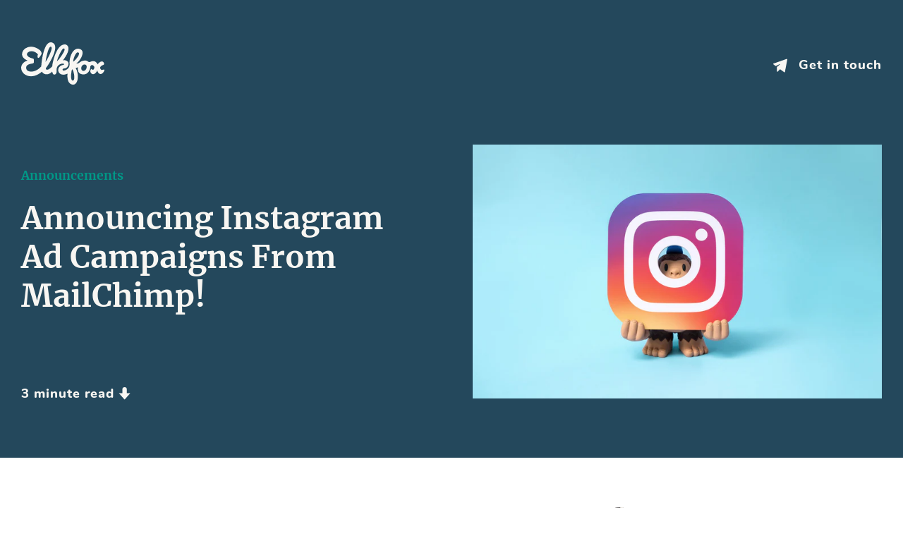

--- FILE ---
content_type: text/html; charset=utf-8
request_url: https://elkfox.com/blogs/articles/announcing-instagram-ad-campaigns-from-mailchimp
body_size: 17575
content:
<!doctype html>
<!-- ============================
 ___  _   _    _
/   || | | |  | |
\__  | | | |  | |  __
/    |/  |/_) |/  /  \_/\/
\___/|__/| \_/|__/\__/  /\_/
              |\
              |/

Copyright 2019 Elkfox Co Pty Ltd
============================= -->
<html class="no-js supports-no-cookies" lang="en">
<head>
  <meta charset="utf-8">
  <meta http-equiv="X-UA-Compatible" content="IE=edge">
  <meta name="viewport" content="width=device-width,initial-scale=1">
  <meta name="theme-color" content="#24485C">
  <link rel="canonical" href="https://elkfox.com/blogs/articles/announcing-instagram-ad-campaigns-from-mailchimp"><link rel="shortcut icon" href="//elkfox.com/cdn/shop/files/Social_-_Square_logo_32x32.png?v=1614758426" type="image/png"><title>Announcing Instagram Ad Campaigns From MailChimp!
  &vert; Elkfox | The eCommerce Experts</title>
<meta name="description" content="Let The Monkey Do The Talking MailChimp, one of the easiest and most powerful business email softwares, has just announced the new ability to make Instagram ads directly through it. This post walks you step-by-step in making and monitoring an Insta Ad through Mailchimp. Why Advertise on Instagram? Social Selling, or se">


<meta property="og:site_name" content="Elkfox | The eCommerce Experts">
<meta property="og:url" content="https://elkfox.com/blogs/articles/announcing-instagram-ad-campaigns-from-mailchimp">
<meta property="og:title" content="Announcing Instagram Ad Campaigns From MailChimp!">
<meta property="og:type" content="article">
<meta property="og:description" content="Let The Monkey Do The Talking
MailChimp, one of the easiest and most powerful business email softwares, has just announced the new ability to make Instagram ads directly through it. This post walks you step-by-step in making and monitoring an Insta Ad through Mailchimp.
Why Advertise on Instagram"><meta property="og:image" content="http://elkfox.com/cdn/shop/articles/freddie_instagram-1344.jpg?v=1496813779">
      <meta property="og:image:secure_url" content="https://elkfox.com/cdn/shop/articles/freddie_instagram-1344.jpg?v=1496813779">
      <meta property="og:image:width" content="1344">
      <meta property="og:image:height" content="834">
      <meta property="og:image:alt" content="Announcing Instagram Ad Campaigns From MailChimp!">

<meta name="twitter:site" content="@elkfox">
<meta name="twitter:card" content="summary_large_image">
<meta name="twitter:title" content="Announcing Instagram Ad Campaigns From MailChimp!">
<meta name="twitter:description" content="Let The Monkey Do The Talking
MailChimp, one of the easiest and most powerful business email softwares, has just announced the new ability t">

  
<link type="text/css" href="//elkfox.com/cdn/shop/t/18/assets/layout.theme.css?v=106828826962910318101617763954" rel="stylesheet">
  <style>
  /* merriweather-700 - latin */
  @font-face {
    font-family: 'Merriweather';
    font-style: normal;
    font-weight: 700;
    font-display: fallback;
    src: local('Merriweather Bold'), local('Merriweather-Bold'),
         url('//elkfox.com/cdn/shop/t/18/assets/merriweather-v21-latin-700.woff2?v=11423285903102673201572409532') format('woff2'),
         url('//elkfox.com/cdn/shop/t/18/assets/merriweather-v21-latin-700.woff?v=30324053586938660651572409531') format('woff');
  }
  /* merriweather-700italic - latin */
  @font-face {
    font-family: 'Merriweather';
    font-style: italic;
    font-weight: 700;
    font-display: fallback;
    src: local('Merriweather Bold Italic'), local('Merriweather-BoldItalic'),
         url('//elkfox.com/cdn/shop/t/18/assets/merriweather-v21-latin-700italic.woff2?v=17334862625699700371572409533') format('woff2'),
         url('//elkfox.com/cdn/shop/t/18/assets/merriweather-v21-latin-700italic.woff?v=973244485616407461572409532') format('woff');
  }
  /* nunito-regular - latin */
  @font-face {
    font-family: 'Nunito';
    font-style: normal;
    font-weight: 400;
    font-display: fallback;
    src: local('Nunito Regular'), local('Nunito-Regular'),
         url('//elkfox.com/cdn/shop/t/18/assets/nunito-v11-latin-regular.woff2?v=167266741047934347511572409536') format('woff2'),
         url('//elkfox.com/cdn/shop/t/18/assets/nunito-v11-latin-regular.woff?v=118580613377089623611572409536') format('woff');
  }
  /* nunito-italic - latin */
  @font-face {
    font-family: 'Nunito';
    font-style: italic;
    font-weight: 400;
    font-display: fallback;
    src: local('Nunito Italic'), local('Nunito-Italic'),
         url('//elkfox.com/cdn/shop/t/18/assets/nunito-v11-latin-italic.woff2?v=65778539025544186631572409535') format('woff2'),
         url('//elkfox.com/cdn/shop/t/18/assets/nunito-v11-latin-italic.woff?v=60313407848896739681572409535') format('woff');
  }
  /* nunito-800 - latin */
  @font-face {
    font-family: 'Nunito';
    font-style: normal;
    font-weight: 800;
    font-display: fallback;
    src: local('Nunito Bold'), local('Nunito-Bold'),
         url('//elkfox.com/cdn/shop/t/18/assets/nunito-v11-latin-800.woff2?v=139645412100845351871572409534') format('woff2'),
         url('//elkfox.com/cdn/shop/t/18/assets/nunito-v11-latin-800.woff?v=128400317804549815491572409534') format('woff');
  }
  /* nunito-800italic - latin */
  @font-face {
    font-family: 'Nunito';
    font-style: italic;
    font-weight: 800;
    font-display: fallback;
    src: local('Nunito Bold Italic'), local('Nunito-BoldItalic'),
         url('//elkfox.com/cdn/shop/t/18/assets/nunito-v11-latin-800italic.woff2?v=9383') format('woff2'),
         url('//elkfox.com/cdn/shop/t/18/assets/nunito-v11-latin-800italic.woff?v=9383') format('woff');
  }

  :root {
    --font-heading: Merriweather, serif;
    --font-body: Nunito, sans-serif;
  }

  @media all and (-ms-high-contrast: none), (-ms-high-contrast: active) {
    /* IE10+ only */
    body {
      font-family: Nunito, sans-serif;
    }

    h1, h2, h3, h4, h5, h6 {
      font-family: Merriweather, serif;
    }
  }
</style>


  <script>
    document.documentElement.className = document.documentElement.className.replace('no-js', '');

    window.theme = {
      strings: {
        addToCart: "Add to Cart",
        soldOut: "Sold Out",
        unavailable: "Unavailable"
      },
      moneyFormat: "${{amount}}"
    };
  </script>

  
<script type="text/javascript" src="//elkfox.com/cdn/shop/t/18/assets/vendors@layout.theme.js?v=107588649163378255841617763930" defer="defer"></script><script type="text/javascript" src="//elkfox.com/cdn/shop/t/18/assets/layout.theme.js?v=99178040828497847851617763879" defer="defer"></script><link rel="prefetch" href="//elkfox.com/cdn/shop/t/18/assets/template.404.js?v=1352628956366866571617763922" as="script"><script type="text/javascript" src="//elkfox.com/cdn/shop/t/18/assets/template.article.js?v=92058411919495730651617763894" defer="defer"></script><link rel="prefetch" href="//elkfox.com/cdn/shop/t/18/assets/vendors@template.gift_card.js?v=115087622180217371591617763930" as="script"><link rel="prefetch" href="//elkfox.com/cdn/shop/t/18/assets/template.gift_card.js?v=75958035801431096601617763929" as="script"><link rel="prefetch" href="//elkfox.com/cdn/shop/t/18/assets/template.index.js?v=16780758366669341421617763898" as="script"><link rel="prefetch" href="//elkfox.com/cdn/shop/t/18/assets/template.page.about.js?v=74992021959683248581617763893" as="script"><link rel="prefetch" href="//elkfox.com/cdn/shop/t/18/assets/template.page.case-studies.js?v=114393801906985557261617763948" as="script"><link rel="prefetch" href="//elkfox.com/cdn/shop/t/18/assets/template.page.contact.js?v=150921155161756562991617763913" as="script"><link rel="prefetch" href="//elkfox.com/cdn/shop/t/18/assets/template.page.custom-shopify-apps.js?v=55257551147557446881617763895" as="script"><link rel="prefetch" href="//elkfox.com/cdn/shop/t/18/assets/template.page.custom-shopify-emails.js?v=118823105529397505281617763885" as="script"><link rel="prefetch" href="//elkfox.com/cdn/shop/t/18/assets/template.page.custom-shopify-themes.js?v=31680162759100746441617763881" as="script"><link rel="prefetch" href="//elkfox.com/cdn/shop/t/18/assets/template.page.design.js?v=114291474486406140751617763889" as="script"><link rel="prefetch" href="//elkfox.com/cdn/shop/t/18/assets/template.page.enterprise-digital-commerce.js?v=69254795964241949991617763942" as="script"><link rel="prefetch" href="//elkfox.com/cdn/shop/t/18/assets/template.page.js?v=76451100799130391711617763913" as="script"><link rel="prefetch" href="//elkfox.com/cdn/shop/t/18/assets/template.page.multichannel-ecommerce.js?v=121544315325680867671617763926" as="script"><link rel="prefetch" href="//elkfox.com/cdn/shop/t/18/assets/template.page.partner-mailchimp.js?v=54145801964155132701617763877" as="script"><link rel="prefetch" href="//elkfox.com/cdn/shop/t/18/assets/template.page.project-abs.js?v=116447543441303721671617763933" as="script"><link rel="prefetch" href="//elkfox.com/cdn/shop/t/18/assets/template.page.shopify-apps.js?v=23996000301633856601617763890" as="script"><link rel="prefetch" href="//elkfox.com/cdn/shop/t/18/assets/template.page.shopify-experts.js?v=125217058965441624731617763880" as="script"><link rel="prefetch" href="//elkfox.com/cdn/shop/t/18/assets/template.page.shopify-plus.js?v=17567409317218395341617763900" as="script"><link rel="prefetch" href="//elkfox.com/cdn/shop/t/18/assets/template.page.shopify-pos.js?v=76856136696799152021617763906" as="script"><link rel="prefetch" href="//elkfox.com/cdn/shop/t/18/assets/template.page.shopify-setup.js?v=125969599346106392151617763907" as="script"><link rel="prefetch" href="//elkfox.com/cdn/shop/t/18/assets/template.page.shopify-wholesale.js?v=31924249994989250101617763938" as="script"><link rel="prefetch" href="//elkfox.com/cdn/shop/t/18/assets/vendors@template.account@template.product.js?v=18952735281003822551617763924" as="script"><link rel="prefetch" href="//elkfox.com/cdn/shop/t/18/assets/template.product.js?v=38574420616085576211617763891" as="script"><link rel="prefetch" href="//elkfox.com/cdn/shop/t/18/assets/vendors@template.account.js?v=104861997978760902151617763943" as="script"><link rel="prefetch" href="//elkfox.com/cdn/shop/t/18/assets/template.account.js?v=63510848901842550441617763877" as="script"><link rel="prefetch" href="//elkfox.com/cdn/shop/t/18/assets/template.addresses.js?v=121795270981902838051617763901" as="script"><link rel="prefetch" href="//elkfox.com/cdn/shop/t/18/assets/template.login.js?v=116938841155830770901617763920" as="script">

  <script>window.performance && window.performance.mark && window.performance.mark('shopify.content_for_header.start');</script><meta id="shopify-digital-wallet" name="shopify-digital-wallet" content="/2729725/digital_wallets/dialog">
<link rel="alternate" type="application/atom+xml" title="Feed" href="/blogs/articles.atom" />
<script async="async" src="/checkouts/internal/preloads.js?locale=en-US"></script>
<script id="shopify-features" type="application/json">{"accessToken":"669a5fb74c335682ca211bf0d5586754","betas":["rich-media-storefront-analytics"],"domain":"elkfox.com","predictiveSearch":true,"shopId":2729725,"locale":"en"}</script>
<script>var Shopify = Shopify || {};
Shopify.shop = "elkfox.myshopify.com";
Shopify.locale = "en";
Shopify.currency = {"active":"USD","rate":"1.0"};
Shopify.country = "US";
Shopify.theme = {"name":"Elkfox 2019 [production]","id":78815297581,"schema_name":"Elkfox v3","schema_version":"3.0.0","theme_store_id":null,"role":"main"};
Shopify.theme.handle = "null";
Shopify.theme.style = {"id":null,"handle":null};
Shopify.cdnHost = "elkfox.com/cdn";
Shopify.routes = Shopify.routes || {};
Shopify.routes.root = "/";</script>
<script type="module">!function(o){(o.Shopify=o.Shopify||{}).modules=!0}(window);</script>
<script>!function(o){function n(){var o=[];function n(){o.push(Array.prototype.slice.apply(arguments))}return n.q=o,n}var t=o.Shopify=o.Shopify||{};t.loadFeatures=n(),t.autoloadFeatures=n()}(window);</script>
<script id="shop-js-analytics" type="application/json">{"pageType":"article"}</script>
<script defer="defer" async type="module" src="//elkfox.com/cdn/shopifycloud/shop-js/modules/v2/client.init-shop-cart-sync_C5BV16lS.en.esm.js"></script>
<script defer="defer" async type="module" src="//elkfox.com/cdn/shopifycloud/shop-js/modules/v2/chunk.common_CygWptCX.esm.js"></script>
<script type="module">
  await import("//elkfox.com/cdn/shopifycloud/shop-js/modules/v2/client.init-shop-cart-sync_C5BV16lS.en.esm.js");
await import("//elkfox.com/cdn/shopifycloud/shop-js/modules/v2/chunk.common_CygWptCX.esm.js");

  window.Shopify.SignInWithShop?.initShopCartSync?.({"fedCMEnabled":true,"windoidEnabled":true});

</script>
<script>(function() {
  var isLoaded = false;
  function asyncLoad() {
    if (isLoaded) return;
    isLoaded = true;
    var urls = ["https:\/\/omnisnippet1.com\/platforms\/shopify.js?source=scriptTag\u0026v=2025-05-15T12\u0026shop=elkfox.myshopify.com"];
    for (var i = 0; i < urls.length; i++) {
      var s = document.createElement('script');
      s.type = 'text/javascript';
      s.async = true;
      s.src = urls[i];
      var x = document.getElementsByTagName('script')[0];
      x.parentNode.insertBefore(s, x);
    }
  };
  if(window.attachEvent) {
    window.attachEvent('onload', asyncLoad);
  } else {
    window.addEventListener('load', asyncLoad, false);
  }
})();</script>
<script id="__st">var __st={"a":2729725,"offset":-18000,"reqid":"6e330a1c-fc53-4e14-8dba-14ec08315050-1768790153","pageurl":"elkfox.com\/blogs\/articles\/announcing-instagram-ad-campaigns-from-mailchimp","s":"articles-237436676","u":"bdb3c0c684ff","p":"article","rtyp":"article","rid":237436676};</script>
<script>window.ShopifyPaypalV4VisibilityTracking = true;</script>
<script id="captcha-bootstrap">!function(){'use strict';const t='contact',e='account',n='new_comment',o=[[t,t],['blogs',n],['comments',n],[t,'customer']],c=[[e,'customer_login'],[e,'guest_login'],[e,'recover_customer_password'],[e,'create_customer']],r=t=>t.map((([t,e])=>`form[action*='/${t}']:not([data-nocaptcha='true']) input[name='form_type'][value='${e}']`)).join(','),a=t=>()=>t?[...document.querySelectorAll(t)].map((t=>t.form)):[];function s(){const t=[...o],e=r(t);return a(e)}const i='password',u='form_key',d=['recaptcha-v3-token','g-recaptcha-response','h-captcha-response',i],f=()=>{try{return window.sessionStorage}catch{return}},m='__shopify_v',_=t=>t.elements[u];function p(t,e,n=!1){try{const o=window.sessionStorage,c=JSON.parse(o.getItem(e)),{data:r}=function(t){const{data:e,action:n}=t;return t[m]||n?{data:e,action:n}:{data:t,action:n}}(c);for(const[e,n]of Object.entries(r))t.elements[e]&&(t.elements[e].value=n);n&&o.removeItem(e)}catch(o){console.error('form repopulation failed',{error:o})}}const l='form_type',E='cptcha';function T(t){t.dataset[E]=!0}const w=window,h=w.document,L='Shopify',v='ce_forms',y='captcha';let A=!1;((t,e)=>{const n=(g='f06e6c50-85a8-45c8-87d0-21a2b65856fe',I='https://cdn.shopify.com/shopifycloud/storefront-forms-hcaptcha/ce_storefront_forms_captcha_hcaptcha.v1.5.2.iife.js',D={infoText:'Protected by hCaptcha',privacyText:'Privacy',termsText:'Terms'},(t,e,n)=>{const o=w[L][v],c=o.bindForm;if(c)return c(t,g,e,D).then(n);var r;o.q.push([[t,g,e,D],n]),r=I,A||(h.body.append(Object.assign(h.createElement('script'),{id:'captcha-provider',async:!0,src:r})),A=!0)});var g,I,D;w[L]=w[L]||{},w[L][v]=w[L][v]||{},w[L][v].q=[],w[L][y]=w[L][y]||{},w[L][y].protect=function(t,e){n(t,void 0,e),T(t)},Object.freeze(w[L][y]),function(t,e,n,w,h,L){const[v,y,A,g]=function(t,e,n){const i=e?o:[],u=t?c:[],d=[...i,...u],f=r(d),m=r(i),_=r(d.filter((([t,e])=>n.includes(e))));return[a(f),a(m),a(_),s()]}(w,h,L),I=t=>{const e=t.target;return e instanceof HTMLFormElement?e:e&&e.form},D=t=>v().includes(t);t.addEventListener('submit',(t=>{const e=I(t);if(!e)return;const n=D(e)&&!e.dataset.hcaptchaBound&&!e.dataset.recaptchaBound,o=_(e),c=g().includes(e)&&(!o||!o.value);(n||c)&&t.preventDefault(),c&&!n&&(function(t){try{if(!f())return;!function(t){const e=f();if(!e)return;const n=_(t);if(!n)return;const o=n.value;o&&e.removeItem(o)}(t);const e=Array.from(Array(32),(()=>Math.random().toString(36)[2])).join('');!function(t,e){_(t)||t.append(Object.assign(document.createElement('input'),{type:'hidden',name:u})),t.elements[u].value=e}(t,e),function(t,e){const n=f();if(!n)return;const o=[...t.querySelectorAll(`input[type='${i}']`)].map((({name:t})=>t)),c=[...d,...o],r={};for(const[a,s]of new FormData(t).entries())c.includes(a)||(r[a]=s);n.setItem(e,JSON.stringify({[m]:1,action:t.action,data:r}))}(t,e)}catch(e){console.error('failed to persist form',e)}}(e),e.submit())}));const S=(t,e)=>{t&&!t.dataset[E]&&(n(t,e.some((e=>e===t))),T(t))};for(const o of['focusin','change'])t.addEventListener(o,(t=>{const e=I(t);D(e)&&S(e,y())}));const B=e.get('form_key'),M=e.get(l),P=B&&M;t.addEventListener('DOMContentLoaded',(()=>{const t=y();if(P)for(const e of t)e.elements[l].value===M&&p(e,B);[...new Set([...A(),...v().filter((t=>'true'===t.dataset.shopifyCaptcha))])].forEach((e=>S(e,t)))}))}(h,new URLSearchParams(w.location.search),n,t,e,['guest_login'])})(!0,!0)}();</script>
<script integrity="sha256-4kQ18oKyAcykRKYeNunJcIwy7WH5gtpwJnB7kiuLZ1E=" data-source-attribution="shopify.loadfeatures" defer="defer" src="//elkfox.com/cdn/shopifycloud/storefront/assets/storefront/load_feature-a0a9edcb.js" crossorigin="anonymous"></script>
<script data-source-attribution="shopify.dynamic_checkout.dynamic.init">var Shopify=Shopify||{};Shopify.PaymentButton=Shopify.PaymentButton||{isStorefrontPortableWallets:!0,init:function(){window.Shopify.PaymentButton.init=function(){};var t=document.createElement("script");t.src="https://elkfox.com/cdn/shopifycloud/portable-wallets/latest/portable-wallets.en.js",t.type="module",document.head.appendChild(t)}};
</script>
<script data-source-attribution="shopify.dynamic_checkout.buyer_consent">
  function portableWalletsHideBuyerConsent(e){var t=document.getElementById("shopify-buyer-consent"),n=document.getElementById("shopify-subscription-policy-button");t&&n&&(t.classList.add("hidden"),t.setAttribute("aria-hidden","true"),n.removeEventListener("click",e))}function portableWalletsShowBuyerConsent(e){var t=document.getElementById("shopify-buyer-consent"),n=document.getElementById("shopify-subscription-policy-button");t&&n&&(t.classList.remove("hidden"),t.removeAttribute("aria-hidden"),n.addEventListener("click",e))}window.Shopify?.PaymentButton&&(window.Shopify.PaymentButton.hideBuyerConsent=portableWalletsHideBuyerConsent,window.Shopify.PaymentButton.showBuyerConsent=portableWalletsShowBuyerConsent);
</script>
<script data-source-attribution="shopify.dynamic_checkout.cart.bootstrap">document.addEventListener("DOMContentLoaded",(function(){function t(){return document.querySelector("shopify-accelerated-checkout-cart, shopify-accelerated-checkout")}if(t())Shopify.PaymentButton.init();else{new MutationObserver((function(e,n){t()&&(Shopify.PaymentButton.init(),n.disconnect())})).observe(document.body,{childList:!0,subtree:!0})}}));
</script>

<script>window.performance && window.performance.mark && window.performance.mark('shopify.content_for_header.end');</script>
<link href="https://monorail-edge.shopifysvc.com" rel="dns-prefetch">
<script>(function(){if ("sendBeacon" in navigator && "performance" in window) {try {var session_token_from_headers = performance.getEntriesByType('navigation')[0].serverTiming.find(x => x.name == '_s').description;} catch {var session_token_from_headers = undefined;}var session_cookie_matches = document.cookie.match(/_shopify_s=([^;]*)/);var session_token_from_cookie = session_cookie_matches && session_cookie_matches.length === 2 ? session_cookie_matches[1] : "";var session_token = session_token_from_headers || session_token_from_cookie || "";function handle_abandonment_event(e) {var entries = performance.getEntries().filter(function(entry) {return /monorail-edge.shopifysvc.com/.test(entry.name);});if (!window.abandonment_tracked && entries.length === 0) {window.abandonment_tracked = true;var currentMs = Date.now();var navigation_start = performance.timing.navigationStart;var payload = {shop_id: 2729725,url: window.location.href,navigation_start,duration: currentMs - navigation_start,session_token,page_type: "article"};window.navigator.sendBeacon("https://monorail-edge.shopifysvc.com/v1/produce", JSON.stringify({schema_id: "online_store_buyer_site_abandonment/1.1",payload: payload,metadata: {event_created_at_ms: currentMs,event_sent_at_ms: currentMs}}));}}window.addEventListener('pagehide', handle_abandonment_event);}}());</script>
<script id="web-pixels-manager-setup">(function e(e,d,r,n,o){if(void 0===o&&(o={}),!Boolean(null===(a=null===(i=window.Shopify)||void 0===i?void 0:i.analytics)||void 0===a?void 0:a.replayQueue)){var i,a;window.Shopify=window.Shopify||{};var t=window.Shopify;t.analytics=t.analytics||{};var s=t.analytics;s.replayQueue=[],s.publish=function(e,d,r){return s.replayQueue.push([e,d,r]),!0};try{self.performance.mark("wpm:start")}catch(e){}var l=function(){var e={modern:/Edge?\/(1{2}[4-9]|1[2-9]\d|[2-9]\d{2}|\d{4,})\.\d+(\.\d+|)|Firefox\/(1{2}[4-9]|1[2-9]\d|[2-9]\d{2}|\d{4,})\.\d+(\.\d+|)|Chrom(ium|e)\/(9{2}|\d{3,})\.\d+(\.\d+|)|(Maci|X1{2}).+ Version\/(15\.\d+|(1[6-9]|[2-9]\d|\d{3,})\.\d+)([,.]\d+|)( \(\w+\)|)( Mobile\/\w+|) Safari\/|Chrome.+OPR\/(9{2}|\d{3,})\.\d+\.\d+|(CPU[ +]OS|iPhone[ +]OS|CPU[ +]iPhone|CPU IPhone OS|CPU iPad OS)[ +]+(15[._]\d+|(1[6-9]|[2-9]\d|\d{3,})[._]\d+)([._]\d+|)|Android:?[ /-](13[3-9]|1[4-9]\d|[2-9]\d{2}|\d{4,})(\.\d+|)(\.\d+|)|Android.+Firefox\/(13[5-9]|1[4-9]\d|[2-9]\d{2}|\d{4,})\.\d+(\.\d+|)|Android.+Chrom(ium|e)\/(13[3-9]|1[4-9]\d|[2-9]\d{2}|\d{4,})\.\d+(\.\d+|)|SamsungBrowser\/([2-9]\d|\d{3,})\.\d+/,legacy:/Edge?\/(1[6-9]|[2-9]\d|\d{3,})\.\d+(\.\d+|)|Firefox\/(5[4-9]|[6-9]\d|\d{3,})\.\d+(\.\d+|)|Chrom(ium|e)\/(5[1-9]|[6-9]\d|\d{3,})\.\d+(\.\d+|)([\d.]+$|.*Safari\/(?![\d.]+ Edge\/[\d.]+$))|(Maci|X1{2}).+ Version\/(10\.\d+|(1[1-9]|[2-9]\d|\d{3,})\.\d+)([,.]\d+|)( \(\w+\)|)( Mobile\/\w+|) Safari\/|Chrome.+OPR\/(3[89]|[4-9]\d|\d{3,})\.\d+\.\d+|(CPU[ +]OS|iPhone[ +]OS|CPU[ +]iPhone|CPU IPhone OS|CPU iPad OS)[ +]+(10[._]\d+|(1[1-9]|[2-9]\d|\d{3,})[._]\d+)([._]\d+|)|Android:?[ /-](13[3-9]|1[4-9]\d|[2-9]\d{2}|\d{4,})(\.\d+|)(\.\d+|)|Mobile Safari.+OPR\/([89]\d|\d{3,})\.\d+\.\d+|Android.+Firefox\/(13[5-9]|1[4-9]\d|[2-9]\d{2}|\d{4,})\.\d+(\.\d+|)|Android.+Chrom(ium|e)\/(13[3-9]|1[4-9]\d|[2-9]\d{2}|\d{4,})\.\d+(\.\d+|)|Android.+(UC? ?Browser|UCWEB|U3)[ /]?(15\.([5-9]|\d{2,})|(1[6-9]|[2-9]\d|\d{3,})\.\d+)\.\d+|SamsungBrowser\/(5\.\d+|([6-9]|\d{2,})\.\d+)|Android.+MQ{2}Browser\/(14(\.(9|\d{2,})|)|(1[5-9]|[2-9]\d|\d{3,})(\.\d+|))(\.\d+|)|K[Aa][Ii]OS\/(3\.\d+|([4-9]|\d{2,})\.\d+)(\.\d+|)/},d=e.modern,r=e.legacy,n=navigator.userAgent;return n.match(d)?"modern":n.match(r)?"legacy":"unknown"}(),u="modern"===l?"modern":"legacy",c=(null!=n?n:{modern:"",legacy:""})[u],f=function(e){return[e.baseUrl,"/wpm","/b",e.hashVersion,"modern"===e.buildTarget?"m":"l",".js"].join("")}({baseUrl:d,hashVersion:r,buildTarget:u}),m=function(e){var d=e.version,r=e.bundleTarget,n=e.surface,o=e.pageUrl,i=e.monorailEndpoint;return{emit:function(e){var a=e.status,t=e.errorMsg,s=(new Date).getTime(),l=JSON.stringify({metadata:{event_sent_at_ms:s},events:[{schema_id:"web_pixels_manager_load/3.1",payload:{version:d,bundle_target:r,page_url:o,status:a,surface:n,error_msg:t},metadata:{event_created_at_ms:s}}]});if(!i)return console&&console.warn&&console.warn("[Web Pixels Manager] No Monorail endpoint provided, skipping logging."),!1;try{return self.navigator.sendBeacon.bind(self.navigator)(i,l)}catch(e){}var u=new XMLHttpRequest;try{return u.open("POST",i,!0),u.setRequestHeader("Content-Type","text/plain"),u.send(l),!0}catch(e){return console&&console.warn&&console.warn("[Web Pixels Manager] Got an unhandled error while logging to Monorail."),!1}}}}({version:r,bundleTarget:l,surface:e.surface,pageUrl:self.location.href,monorailEndpoint:e.monorailEndpoint});try{o.browserTarget=l,function(e){var d=e.src,r=e.async,n=void 0===r||r,o=e.onload,i=e.onerror,a=e.sri,t=e.scriptDataAttributes,s=void 0===t?{}:t,l=document.createElement("script"),u=document.querySelector("head"),c=document.querySelector("body");if(l.async=n,l.src=d,a&&(l.integrity=a,l.crossOrigin="anonymous"),s)for(var f in s)if(Object.prototype.hasOwnProperty.call(s,f))try{l.dataset[f]=s[f]}catch(e){}if(o&&l.addEventListener("load",o),i&&l.addEventListener("error",i),u)u.appendChild(l);else{if(!c)throw new Error("Did not find a head or body element to append the script");c.appendChild(l)}}({src:f,async:!0,onload:function(){if(!function(){var e,d;return Boolean(null===(d=null===(e=window.Shopify)||void 0===e?void 0:e.analytics)||void 0===d?void 0:d.initialized)}()){var d=window.webPixelsManager.init(e)||void 0;if(d){var r=window.Shopify.analytics;r.replayQueue.forEach((function(e){var r=e[0],n=e[1],o=e[2];d.publishCustomEvent(r,n,o)})),r.replayQueue=[],r.publish=d.publishCustomEvent,r.visitor=d.visitor,r.initialized=!0}}},onerror:function(){return m.emit({status:"failed",errorMsg:"".concat(f," has failed to load")})},sri:function(e){var d=/^sha384-[A-Za-z0-9+/=]+$/;return"string"==typeof e&&d.test(e)}(c)?c:"",scriptDataAttributes:o}),m.emit({status:"loading"})}catch(e){m.emit({status:"failed",errorMsg:(null==e?void 0:e.message)||"Unknown error"})}}})({shopId: 2729725,storefrontBaseUrl: "https://elkfox.com",extensionsBaseUrl: "https://extensions.shopifycdn.com/cdn/shopifycloud/web-pixels-manager",monorailEndpoint: "https://monorail-edge.shopifysvc.com/unstable/produce_batch",surface: "storefront-renderer",enabledBetaFlags: ["2dca8a86"],webPixelsConfigList: [{"id":"438894637","configuration":"{\"apiURL\":\"https:\/\/api.omnisend.com\",\"appURL\":\"https:\/\/app.omnisend.com\",\"brandID\":\"5ec4b39d99f0b759e7bc6518\",\"trackingURL\":\"https:\/\/wt.omnisendlink.com\"}","eventPayloadVersion":"v1","runtimeContext":"STRICT","scriptVersion":"aa9feb15e63a302383aa48b053211bbb","type":"APP","apiClientId":186001,"privacyPurposes":["ANALYTICS","MARKETING","SALE_OF_DATA"],"dataSharingAdjustments":{"protectedCustomerApprovalScopes":["read_customer_address","read_customer_email","read_customer_name","read_customer_personal_data","read_customer_phone"]}},{"id":"356941869","configuration":"{\"config\":\"{\\\"pixel_id\\\":\\\"G-RJGR3YT234\\\",\\\"gtag_events\\\":[{\\\"type\\\":\\\"begin_checkout\\\",\\\"action_label\\\":\\\"G-RJGR3YT234\\\"},{\\\"type\\\":\\\"search\\\",\\\"action_label\\\":\\\"G-RJGR3YT234\\\"},{\\\"type\\\":\\\"view_item\\\",\\\"action_label\\\":\\\"G-RJGR3YT234\\\"},{\\\"type\\\":\\\"purchase\\\",\\\"action_label\\\":\\\"G-RJGR3YT234\\\"},{\\\"type\\\":\\\"page_view\\\",\\\"action_label\\\":\\\"G-RJGR3YT234\\\"},{\\\"type\\\":\\\"add_payment_info\\\",\\\"action_label\\\":\\\"G-RJGR3YT234\\\"},{\\\"type\\\":\\\"add_to_cart\\\",\\\"action_label\\\":\\\"G-RJGR3YT234\\\"}],\\\"enable_monitoring_mode\\\":false}\"}","eventPayloadVersion":"v1","runtimeContext":"OPEN","scriptVersion":"b2a88bafab3e21179ed38636efcd8a93","type":"APP","apiClientId":1780363,"privacyPurposes":[],"dataSharingAdjustments":{"protectedCustomerApprovalScopes":["read_customer_address","read_customer_email","read_customer_name","read_customer_personal_data","read_customer_phone"]}},{"id":"shopify-app-pixel","configuration":"{}","eventPayloadVersion":"v1","runtimeContext":"STRICT","scriptVersion":"0450","apiClientId":"shopify-pixel","type":"APP","privacyPurposes":["ANALYTICS","MARKETING"]},{"id":"shopify-custom-pixel","eventPayloadVersion":"v1","runtimeContext":"LAX","scriptVersion":"0450","apiClientId":"shopify-pixel","type":"CUSTOM","privacyPurposes":["ANALYTICS","MARKETING"]}],isMerchantRequest: false,initData: {"shop":{"name":"Elkfox | The eCommerce Experts","paymentSettings":{"currencyCode":"USD"},"myshopifyDomain":"elkfox.myshopify.com","countryCode":"AU","storefrontUrl":"https:\/\/elkfox.com"},"customer":null,"cart":null,"checkout":null,"productVariants":[],"purchasingCompany":null},},"https://elkfox.com/cdn","fcfee988w5aeb613cpc8e4bc33m6693e112",{"modern":"","legacy":""},{"shopId":"2729725","storefrontBaseUrl":"https:\/\/elkfox.com","extensionBaseUrl":"https:\/\/extensions.shopifycdn.com\/cdn\/shopifycloud\/web-pixels-manager","surface":"storefront-renderer","enabledBetaFlags":"[\"2dca8a86\"]","isMerchantRequest":"false","hashVersion":"fcfee988w5aeb613cpc8e4bc33m6693e112","publish":"custom","events":"[[\"page_viewed\",{}]]"});</script><script>
  window.ShopifyAnalytics = window.ShopifyAnalytics || {};
  window.ShopifyAnalytics.meta = window.ShopifyAnalytics.meta || {};
  window.ShopifyAnalytics.meta.currency = 'USD';
  var meta = {"page":{"pageType":"article","resourceType":"article","resourceId":237436676,"requestId":"6e330a1c-fc53-4e14-8dba-14ec08315050-1768790153"}};
  for (var attr in meta) {
    window.ShopifyAnalytics.meta[attr] = meta[attr];
  }
</script>
<script class="analytics">
  (function () {
    var customDocumentWrite = function(content) {
      var jquery = null;

      if (window.jQuery) {
        jquery = window.jQuery;
      } else if (window.Checkout && window.Checkout.$) {
        jquery = window.Checkout.$;
      }

      if (jquery) {
        jquery('body').append(content);
      }
    };

    var hasLoggedConversion = function(token) {
      if (token) {
        return document.cookie.indexOf('loggedConversion=' + token) !== -1;
      }
      return false;
    }

    var setCookieIfConversion = function(token) {
      if (token) {
        var twoMonthsFromNow = new Date(Date.now());
        twoMonthsFromNow.setMonth(twoMonthsFromNow.getMonth() + 2);

        document.cookie = 'loggedConversion=' + token + '; expires=' + twoMonthsFromNow;
      }
    }

    var trekkie = window.ShopifyAnalytics.lib = window.trekkie = window.trekkie || [];
    if (trekkie.integrations) {
      return;
    }
    trekkie.methods = [
      'identify',
      'page',
      'ready',
      'track',
      'trackForm',
      'trackLink'
    ];
    trekkie.factory = function(method) {
      return function() {
        var args = Array.prototype.slice.call(arguments);
        args.unshift(method);
        trekkie.push(args);
        return trekkie;
      };
    };
    for (var i = 0; i < trekkie.methods.length; i++) {
      var key = trekkie.methods[i];
      trekkie[key] = trekkie.factory(key);
    }
    trekkie.load = function(config) {
      trekkie.config = config || {};
      trekkie.config.initialDocumentCookie = document.cookie;
      var first = document.getElementsByTagName('script')[0];
      var script = document.createElement('script');
      script.type = 'text/javascript';
      script.onerror = function(e) {
        var scriptFallback = document.createElement('script');
        scriptFallback.type = 'text/javascript';
        scriptFallback.onerror = function(error) {
                var Monorail = {
      produce: function produce(monorailDomain, schemaId, payload) {
        var currentMs = new Date().getTime();
        var event = {
          schema_id: schemaId,
          payload: payload,
          metadata: {
            event_created_at_ms: currentMs,
            event_sent_at_ms: currentMs
          }
        };
        return Monorail.sendRequest("https://" + monorailDomain + "/v1/produce", JSON.stringify(event));
      },
      sendRequest: function sendRequest(endpointUrl, payload) {
        // Try the sendBeacon API
        if (window && window.navigator && typeof window.navigator.sendBeacon === 'function' && typeof window.Blob === 'function' && !Monorail.isIos12()) {
          var blobData = new window.Blob([payload], {
            type: 'text/plain'
          });

          if (window.navigator.sendBeacon(endpointUrl, blobData)) {
            return true;
          } // sendBeacon was not successful

        } // XHR beacon

        var xhr = new XMLHttpRequest();

        try {
          xhr.open('POST', endpointUrl);
          xhr.setRequestHeader('Content-Type', 'text/plain');
          xhr.send(payload);
        } catch (e) {
          console.log(e);
        }

        return false;
      },
      isIos12: function isIos12() {
        return window.navigator.userAgent.lastIndexOf('iPhone; CPU iPhone OS 12_') !== -1 || window.navigator.userAgent.lastIndexOf('iPad; CPU OS 12_') !== -1;
      }
    };
    Monorail.produce('monorail-edge.shopifysvc.com',
      'trekkie_storefront_load_errors/1.1',
      {shop_id: 2729725,
      theme_id: 78815297581,
      app_name: "storefront",
      context_url: window.location.href,
      source_url: "//elkfox.com/cdn/s/trekkie.storefront.cd680fe47e6c39ca5d5df5f0a32d569bc48c0f27.min.js"});

        };
        scriptFallback.async = true;
        scriptFallback.src = '//elkfox.com/cdn/s/trekkie.storefront.cd680fe47e6c39ca5d5df5f0a32d569bc48c0f27.min.js';
        first.parentNode.insertBefore(scriptFallback, first);
      };
      script.async = true;
      script.src = '//elkfox.com/cdn/s/trekkie.storefront.cd680fe47e6c39ca5d5df5f0a32d569bc48c0f27.min.js';
      first.parentNode.insertBefore(script, first);
    };
    trekkie.load(
      {"Trekkie":{"appName":"storefront","development":false,"defaultAttributes":{"shopId":2729725,"isMerchantRequest":null,"themeId":78815297581,"themeCityHash":"14893994506590997457","contentLanguage":"en","currency":"USD","eventMetadataId":"54379ef2-b867-4f37-804c-005763828381"},"isServerSideCookieWritingEnabled":true,"monorailRegion":"shop_domain","enabledBetaFlags":["65f19447"]},"Session Attribution":{},"S2S":{"facebookCapiEnabled":false,"source":"trekkie-storefront-renderer","apiClientId":580111}}
    );

    var loaded = false;
    trekkie.ready(function() {
      if (loaded) return;
      loaded = true;

      window.ShopifyAnalytics.lib = window.trekkie;

      var originalDocumentWrite = document.write;
      document.write = customDocumentWrite;
      try { window.ShopifyAnalytics.merchantGoogleAnalytics.call(this); } catch(error) {};
      document.write = originalDocumentWrite;

      window.ShopifyAnalytics.lib.page(null,{"pageType":"article","resourceType":"article","resourceId":237436676,"requestId":"6e330a1c-fc53-4e14-8dba-14ec08315050-1768790153","shopifyEmitted":true});

      var match = window.location.pathname.match(/checkouts\/(.+)\/(thank_you|post_purchase)/)
      var token = match? match[1]: undefined;
      if (!hasLoggedConversion(token)) {
        setCookieIfConversion(token);
        
      }
    });


        var eventsListenerScript = document.createElement('script');
        eventsListenerScript.async = true;
        eventsListenerScript.src = "//elkfox.com/cdn/shopifycloud/storefront/assets/shop_events_listener-3da45d37.js";
        document.getElementsByTagName('head')[0].appendChild(eventsListenerScript);

})();</script>
<script
  defer
  src="https://elkfox.com/cdn/shopifycloud/perf-kit/shopify-perf-kit-3.0.4.min.js"
  data-application="storefront-renderer"
  data-shop-id="2729725"
  data-render-region="gcp-us-central1"
  data-page-type="article"
  data-theme-instance-id="78815297581"
  data-theme-name="Elkfox v3"
  data-theme-version="3.0.0"
  data-monorail-region="shop_domain"
  data-resource-timing-sampling-rate="10"
  data-shs="true"
  data-shs-beacon="true"
  data-shs-export-with-fetch="true"
  data-shs-logs-sample-rate="1"
  data-shs-beacon-endpoint="https://elkfox.com/api/collect"
></script>
</head>

<body id="announcing-instagram-ad-campaigns-from-mailchimp" class="template-article fade-out">
  <a class="in-page-link visually-hidden skip-link" href="#MainContent">Skip to content</a>

  <div id="shopify-section-announcements" class="shopify-section announcements"><section data-section-id="announcements" data-section-type="announcements"></section>


</div>

  <div class="banner">
  <header role="banner" class="header">
  <a href="/">
    <svg width="118" height="60" viewBox="0 0 118 60" class="logo" xmlns="http://www.w3.org/2000/svg">
      <path d="M50.68 26.837c1.21 0 14.167-16.819 10.123-18.161-3.346-1.111-10.122 16.79-10.122 18.161zm30.453-12.41c3.75 2.178-5.142 11.76-7.21 12.985-.817-1.899 3.46-15.165 7.21-12.986zM34.681 27.771c.64-.875 12.074-20.234 7.438-21.605-3.9-1.023-8.078 22.48-7.438 21.605zM72.196 38.36c-.78.33-3.323 16.36 1.11 15.879 4.432-.481.526-16.569-1.11-15.879zm15.733 2.144c4.449.53 7.337-8.076 2.42-9.054-5.906-.293-6.869 8.524-2.42 9.054zm19.84-.835c-.513 2.265-2.69 4.685-4.394 5.263-4.244 1.438-5.779-3.407-5.29-4.943.489-1.535 1.63-2.707 1.924-2.188 1.562 2.759 3.366.13 3.688-1.408.253-1.207-.011-2.18-1.412-3.36-1.693-1.428-3.29-.976-4.273 1.295 0 5.241-3.834 12.445-11.578 11.065-7.744-1.38-5.98-9.44-5.954-9.913-.786.31-3.27.84-3.225.936 5.472 9.453 3.627 25.335-5.065 23.426-8.333-1.829-6.434-15.225-6.434-15.439-8.623 3.909-12.029-.833-12.734-2.604-1.654-4.149.953-7.59 3.53-8.81 2.578-1.22 4.313-.511 4.27-1.933-.043-1.421-4.607-1.334-7.867 1.422-3.26 2.756-2.719 6.502-2.749 8.815.03 4.39-2.843 4.645-3.945 4.39-1.57-.363-2.387-3.928-2.158-4.532-5.15 6.592-13.367 4.532-14.462.345-22.764 19.157-41.41-8.373-20.626-15.762C-8.477 19.046 6.79-1.719 24.346 9.504c2.807 1.793 5.842 5.078 4.134 7.907-2.487 4.12-3.686 5.244-4.659 4.555-.972-.69-.839-2.818 0-4.77-9.236-11.146-24.886.904-8.356 5.525 1.565.438 2.495 0 2.618 3.013.123 3.014.15 3.915-2.618 4.413-2.77.5-10.24 1.458-7.999 8.052 1.397 4.11 11.721 6.07 21.014-3.93 0-1.926 2.765-37.558 15.15-34.023 12.386 3.536-3.308 29.712-8.352 35.96-1.106 1.37.65 6.35 8.825-2.147 0-5.31 6.597-33.966 19.472-30.815 10.035 4.826-4.509 22.49-4.509 22.49s3.157-1.56 6.69 1.44c3.402 2.887.2 9.859-4.636 9.86-2.829.001-3.08 2.721-1.25 2.955 1.83.235 9.439-1.794 8.786-9.842-.734-9.056 4.826-23.703 14.34-20.733 9.516 2.97.18 17.76-5.11 20.733.635-.081 2.8-.116 4.03-.824 1.23-.71 3.446-3.42 8.35-3.524 4.902-.102 4.257 3.524 8.46 1.626 4.204-1.897 7.894-.238 9.802 3.91.499-.458 1.32-2.942 5.285-4.161 2.638-.812 5.441 3.894 2.597 4.85-3.357 1.13-4.349 2.944-4.473 3.88-.124.936.844 2.608 1.876 3.287.463.611 6.126-2.758 3.491 2.122-2.635 4.88-7.452 5.543-9.535-1.644z" fill-rule="evenodd"/>
    </svg>

    <span class="icon-fallback-text">Elkfox | The eCommerce Experts</span>
  </a>

  <a href="/contact" id="enquireLink">
    <svg class="icon" width="19" height="18" viewBox="0 0 19 18" xmlns="http://www.w3.org/2000/svg">
      <path d="M.25 7.322l3.24 2.362 5.274-2.735c.318-.187.636.248.382.497l-4.13 3.419v5.843c0 .559.699.808 1.08.435l3.113-3.295 5.591 4.04a.673.673 0 001.017-.372L18.994.733c.063-.498-.381-.87-.826-.684L.378 6.265c-.445.186-.509.808-.128 1.057z" fill-rule="nonzero"/>
    </svg>

    Get in touch</a>
</header>

<div class="banner-hero">
    <div class="banner-hero__text">

      <div>
        <span class="banner-hero__sub-heading"><a href="/blogs/articles/tagged/announcements" title="Show articles tagged Announcements">Announcements</a></span>

        <span class="banner-hero__heading">Announcing Instagram Ad Campaigns From MailChimp!</span>
      </div><a href="#MainContent" id="scrollToMainContent">3 minute read


        <svg width="17" height="18" class="icon" xmlns="http://www.w3.org/2000/svg">
          <path d="M16.591 8.609H11.74V3.13A3.14 3.14 0 0 0 8.61 0a3.14 3.14 0 0 0-3.13 3.13V8.61H.625l7.983 9 7.982-9z" fill-rule="nonzero"/>
        </svg>
      </a>
    </div>

    <div class="banner-hero__image"><style>#Image-14242884-0 {
    max-width: 1000px;
    max-height: 834px;
  }
  #ImageWrapper-14242884-0 {
    max-width: 1000px;
  }

  #ImageWrapper-14242884-0::before {padding-top:0%;
  }
</style><div id="ImageWrapper-14242884-0" data-image-id="14242884" class="responsive-image__wrapper " >
  <img id="Image-14242884-0"
    class="responsive-image__image lazyload "
    src="//elkfox.com/cdn/shop/articles/freddie_instagram-1344_300x.jpg?v=1496813779"
    data-src="//elkfox.com/cdn/shop/articles/freddie_instagram-1344_{width}x.jpg?v=1496813779"
    data-widths="[180,360,540,720,900,1080,1296,1344]"
    data-aspectratio="1.6115107913669064"
    data-sizes="auto"
    tabindex="-1"
    alt="Announcing Instagram Ad Campaigns From MailChimp!"
    
  >
</div>

<noscript>
  <img class="" src="//elkfox.com/cdn/shop/articles/freddie_instagram-1344_2048x2048.jpg?v=1496813779" alt="Announcing Instagram Ad Campaigns From MailChimp!">
</noscript>
</div>
  </div>
</div>

<main role="main" id="MainContent">
  <article role="article">
    <header role="banner"><h1 class="visually-hidden">Announcing Instagram Ad Campaigns From MailChimp!</h1>

      <p>
        <small>Posted on <time datetime="2017-06-10T05:37:00Z">June 10, 2017</time></small>
      </p>
    </header>

    <div class="rte">
      <h3>Let The Monkey Do The Talking</h3>
<p>MailChimp, one of the easiest and most powerful business email softwares, has just announced the new ability to make Instagram ads directly through it. This post walks you step-by-step in making and monitoring an Insta Ad through Mailchimp.</p>
<h3>Why Advertise on Instagram?</h3>
<p>Social Selling, or <a href="https://elkfox.com/blogs/articles/social-selling-the-future-of-online-businesses" target="_blank" title="Selling directly through social media" rel="noopener noreferrer">selling directly through social media</a>, is the idea that you should setting up shop right where your customers are. Instagram is a great way to engage audiences and keep up with the competition.</p>
<p>Instagram has some of the most engaged users of any social media platform. That means people are looking through their instagrams and making purchases on things they find appealing. Learn more about <a href="https://elkfox.com/blogs/articles/how-to-make-your-ecommerce-business-work-on-instagram" target="_blank" title="Using Instagram for your Business" rel="noopener noreferrer">using Instagram for your business here</a>.</p>
<h2>So Easy, A Monkey Could Do It</h2>
<p>If you’re already using Mailchimp and Instagram, making an ad for Instagram is a pretty straightforward process. Here’s a breakdown.</p>
<p><strong>Step One: From your Mailchimp admin, click “Create new ad campaign”</strong></p>
<p><strong>Step Two: Choose the platform you’re advertising on</strong><br>You can click either just Instagram or both Facebook and Instagram</p>
<p><img src="//cdn.shopify.com/s/files/1/0272/9725/files/Audience_672-2.gif?v=1496813513" alt=""></p>
<p><strong>Step Three: Choose who to target</strong><br>The basic is to <a href="https://elkfox.com/blogs/articles/mailchimp-101-lists-groups-segments" target="_blank" title="MAilChimp Lists Groups and Segments" rel="noopener noreferrer">target your current mailchimp users</a>, but take it a step further by clicking on “engage similar audiences”. This will help you reach new people that have expressed similar interests. You can also choose to market in specific locations if your products are place-specific or your data shows particular popularity in a certain place.</p>
<p><strong>Step Four: Set Your Budget and Time</strong><br>You can choose your budget and time. And here’s one of the great things about MailChimp - <strong>There’s no extra charge</strong>. You’re getting charged the same amount you would through Instagram, but now you get extra making-and-monitoring help with your ad.</p>
<p><img src="//cdn.shopify.com/s/files/1/0272/9725/files/Ad-Builder_672-2.gif?v=1496813653" alt=""></p>
<p><strong>Step Five: Make The Actual Ad</strong><br>Pick a product image or two, add a catchy headline, and of course link to the product page. Check out some helpful tips on <a href="https://elkfox.com/blogs/articles/ecommerce-101-capture-your-audience" title="Ecommerce 101 Capture Your Audience">making professional product photos from your smartphone</a>.</p>
<p><img src="//cdn.shopify.com/s/files/1/0272/9725/files/ROI_672-2.gif?v=1496813583" alt=""></p>
<p><strong>Step Six: Check Your Stats</strong><br>Your campaign stats will show you exactly how much you’ve made using a particular instagram or facebook ad, so you can learn what works and what doesn’t.</p>
<p><iframe width="560" height="315" src="https://www.youtube.com/embed/2-xayyav_q4" frameborder="0" allowfullscreen=""></iframe></p>
<h2>Why Should I Bother Using MailChimp?</h2>
<p>There are plenty of ways to get started selling on Instagram, including <a href="https://elkfox.com/blogs/articles/what-or-who-is-kit" target="_blank" title="What or Who is Kit?" rel="noopener noreferrer">services like Kit</a>. But MailChimp has the advantage of its full integration with your other ad campaigns like email and facebook. It connects directly with Shopify, so anyone that’s bought through your store is part of your system. MailChimp puts what you’ve already built to work.</p>
<p>Elkfox is an expert in all things MailChimp and Shopify. We help businesses grow through data-driven and creative ecommerce development. <a href="https://elkfox.com/pages/contact" target="_blank" title="Contact Elkfox" rel="noopener noreferrer">Get in touch to learn more</a> about using Mailchimp and Shopify together.</p>
<p>* All images &amp; gifs via <a href="http://mailchimp.com?pid=elkfox" target="_blank" title="MailChimp" rel="noopener noreferrer">MailChimp</a></p>
    </div>

    <footer></footer>
  </article>

  <aside><div class="article__author">
        <img src="//www.gravatar.com/avatar/a14c300ea3defb8fc7a823636b184eda?s=100&d=mm" alt="Adar Schneider"/>

        <span>
          by Adar Schneider</span>
      </div><ul class="article__social-sharing"><li>
        <a target="_blank" rel="noopener" href="//www.facebook.com/sharer.php?u=https://elkfox.com/blogs/articles/announcing-instagram-ad-campaigns-from-mailchimp">
          <span aria-hidden="true">
            <svg xmlns="http://www.w3.org/2000/svg" width="16" height="16" viewBox="0 0 16 16" class="icon">
              <path d="M6.023 16L6 9H3V6h3V4c0-2.7 1.672-4 4.08-4 1.153 0 2.144.086 2.433.124v2.821h-1.67c-1.31 0-1.563.623-1.563 1.536V6H13l-1 3H9.28v7H6.023z" />
            </svg>

            Share</span>
          <span class="visually-hidden">Share on Facebook</span>
        </a>
      </li>

      <li>
        <a target="_blank" rel="noopener" href="//twitter.com/share?text=Announcing%20Instagram%20Ad%20Campaigns%20From%20MailChimp!&amp;url=https://elkfox.com/blogs/articles/announcing-instagram-ad-campaigns-from-mailchimp">
          <span aria-hidden="true">
            <svg xmlns="http://www.w3.org/2000/svg" width="16" height="16" viewBox="0 0 16 16" class="icon">
              <path d="M16 3c-.6.3-1.2.4-1.9.5.7-.4 1.2-1 1.4-1.8-.6.4-1.3.6-2.1.8-.6-.6-1.5-1-2.4-1-1.7 0-3.2 1.5-3.2 3.3 0 .3 0 .5.1.7-2.7-.1-5.2-1.4-6.8-3.4-.3.5-.4 1-.4 1.7 0 1.1.6 2.1 1.5 2.7-.5 0-1-.2-1.5-.4C.7 7.7 1.8 9 3.3 9.3c-.3.1-.6.1-.9.1-.2 0-.4 0-.6-.1.4 1.3 1.6 2.3 3.1 2.3-1.1.9-2.5 1.4-4.1 1.4H0c1.5.9 3.2 1.5 5 1.5 6 0 9.3-5 9.3-9.3v-.4C15 4.3 15.6 3.7 16 3z"/>
            </svg>

            Tweet</span>

          <span class="visually-hidden">Tweet on Twitter</span>
        </a>
      </li>

      <li>
        <a target="_blank" rel="noopener" href="//getpocket.com/save?url=https://elkfox.com/blogs/articles/announcing-instagram-ad-campaigns-from-mailchimp&title=Announcing%20Instagram%20Ad%20Campaigns%20From%20MailChimp!">
          <span aria-hidden="true">
            <svg xmlns="http://www.w3.org/2000/svg" width="16" height="16" viewBox="0 0 16 16" class="icon">
              <path d="M14.778 1C15.453 1 16 1.543 16 2.209v5.048c0 4.38-3.58 7.925-8 7.925s-8-3.546-8-7.925V2.21C0 1.543.547 1 1.222 1h13.556zm-2.062 4.297c-.38-.418-1.053-.418-1.475 0L8 8.509 4.716 5.297c-.38-.418-1.053-.418-1.475 0-.42.375-.389 1.104.032 1.521L7.24 10.89c.256.225.506.293.759.293s.516-.06.716-.293l4.011-4.07c.42-.376.41-1.106-.011-1.522z" fill-rule="nonzero"/>
            </svg>

            Save</span>
          <span class="visually-hidden">Translation missing: en.general.social.alt_text.save_to_pocket</span>
        </a>
      </li>
    </ul>
  </aside>

</main>

<script type="application/ld+json">
{
  "@context": "http://schema.org",
  "@type": "Article",
  "articleBody": "Let The Monkey Do The Talking
MailChimp, one of the easiest and most powerful business email softwares, has just announced the new ability to make Instagram ads directly through it. This post walks you step-by-step in making and monitoring an Insta Ad through Mailchimp.
Why Advertise on Instagram?
Social Selling, or selling directly through social media, is the idea that you should setting up shop right where your customers are. Instagram is a great way to engage audiences and keep up with the competition.
Instagram has some of the most engaged users of any social media platform. That means people are looking through their instagrams and making purchases on things they find appealing. Learn more about using Instagram for your business here.
So Easy, A Monkey Could Do It
If you’re already using Mailchimp and Instagram, making an ad for Instagram is a pretty straightforward process. Here’s a breakdown.
Step One: From your Mailchimp admin, click “Create new ad campaign”
Step Two: Choose the platform you’re advertising onYou can click either just Instagram or both Facebook and Instagram

Step Three: Choose who to targetThe basic is to target your current mailchimp users, but take it a step further by clicking on “engage similar audiences”. This will help you reach new people that have expressed similar interests. You can also choose to market in specific locations if your products are place-specific or your data shows particular popularity in a certain place.
Step Four: Set Your Budget and TimeYou can choose your budget and time. And here’s one of the great things about MailChimp - There’s no extra charge. You’re getting charged the same amount you would through Instagram, but now you get extra making-and-monitoring help with your ad.

Step Five: Make The Actual AdPick a product image or two, add a catchy headline, and of course link to the product page. Check out some helpful tips on making professional product photos from your smartphone.

Step Six: Check Your StatsYour campaign stats will show you exactly how much you’ve made using a particular instagram or facebook ad, so you can learn what works and what doesn’t.

Why Should I Bother Using MailChimp?
There are plenty of ways to get started selling on Instagram, including services like Kit. But MailChimp has the advantage of its full integration with your other ad campaigns like email and facebook. It connects directly with Shopify, so anyone that’s bought through your store is part of your system. MailChimp puts what you’ve already built to work.
Elkfox is an expert in all things MailChimp and Shopify. We help businesses grow through data-driven and creative ecommerce development. Get in touch to learn more about using Mailchimp and Shopify together.
* All images &amp; gifs via MailChimp",
  "mainEntityOfPage": {
    "@type": "WebPage",
    "@id": "https://elkfox.com"
  },
  "headline": "Announcing Instagram Ad Campaigns From MailChimp!",
  
  
    
    "image": [
      "https://elkfox.com/cdn/shop/articles/freddie_instagram-1344_1344x.jpg?v=1496813779"
    ],
  
  "datePublished": "2017-06-10T01:37:00Z",
  "dateCreated": "2017-06-07T01:36:19Z",
  "author": {
    "@type": "Person",
    "name": "Adar Schneider"
  },
  "publisher": {
    "@type": "Organization",
    
      
      "logo": {
        "@type": "ImageObject",
        "height": "834",
        "url": "https://elkfox.com/cdn/shop/articles/freddie_instagram-1344_1344x.jpg?v=1496813779",
        "width": "1344"
      },
    
    "name": "Elkfox | The eCommerce Experts"
  }
}
</script>


  <div id="shopify-section-footer" class="shopify-section footer"><footer>
  <nav role="navigation" class="nav">
    <ul><li>
          <a href="/pages/about">Who we are</a>
        </li><li>
          <a href="/blogs/articles">Blog</a>
        </li><li>
          <a href="/pages/contact">Contact</a>
        </li><li>
          <a href="/account">Account</a>
        </li></ul>
  </nav>

  <a href="/pages/shopify-plus">
    <svg width="241" height="50" xmlns="http://www.w3.org/2000/svg">
      <g fill-rule="evenodd"><path d="M187.786 19.037c-3.07 0-5.588 1.055-7.378 3.07l.347-1.776c.11-.562-.279-1.037-.848-1.037-.57 0-1.145.475-1.253 1.037l-5.303 27.163c-.11.562.279 1.037.848 1.037.57 0 1.145-.475 1.255-1.037l1.968-10.089c.725 1.29 2.407 3.058 6.182 3.058 2.953 0 5.43-.895 7.363-2.664 1.996-1.824 3.357-4.54 4.046-8.071.69-3.53.386-6.238-.9-8.05-1.242-1.751-3.373-2.64-6.327-2.64zm-3.81 19.526c-4.492 0-6.269-3.055-5.14-8.833 1.139-5.832 3.981-8.79 8.45-8.79 4.883 0 6.694 2.876 5.54 8.79-1.178 6.026-3.99 8.833-8.85 8.833zM233.54 28.583c-2.663-.975-5.18-1.896-4.7-4.346.24-1.231 1.252-3.298 5.332-3.298 2.293 0 3.74.626 4.994 2.16a.737.737 0 0 0 .618.286c.521 0 1.048-.435 1.15-.951.055-.28 0-.445-.124-.665a.297.297 0 0 0-.017-.027c-1.273-1.795-3.375-2.706-6.25-2.706-4.188 0-7.179 1.993-7.806 5.2-.749 3.84 2.696 5.125 5.736 6.26 2.627.98 5.11 1.905 4.65 4.253-.648 3.316-4.172 3.811-6.217 3.811-2.818 0-4.558-.756-5.82-2.53l-.012-.015a.763.763 0 0 0-.616-.286c-.465 0-1.039.383-1.15.951-.055.279-.001.443.124.664.84 1.55 3.363 3.12 7.104 3.12 4.743 0 7.991-2.137 8.69-5.715.745-3.815-2.672-5.065-5.685-6.166M227.185 13.674h-2.218l.427-2.19c.11-.561-.278-1.036-.848-1.036s-1.145.475-1.254 1.037l-.428 2.189h-2.218c-.57 0-1.143.475-1.253 1.037-.11.562.279 1.037.848 1.037h2.219l-.427 2.189c-.11.562.278 1.037.848 1.037s1.144-.475 1.253-1.037l.427-2.189h2.218c.569 0 1.144-.475 1.253-1.037.113-.561-.277-1.037-.847-1.037M51.052 34.755c1.078.553 3.018 1.318 4.872 1.276 1.682 0 2.587-.894 2.587-1.999 0-1.063-.647-1.786-2.458-2.807-2.241-1.276-3.923-3.063-3.923-5.402 0-4.127 3.579-7.062 8.794-7.062 2.286 0 4.053.426 5 .98l-1.378 4.168a9.01 9.01 0 0 0-3.707-.808c-1.682 0-2.76.766-2.76 1.956 0 .935.777 1.617 2.286 2.425 2.328 1.318 4.268 3.105 4.268 5.615 0 4.679-3.837 7.316-9.183 7.274-2.458-.042-4.743-.681-5.862-1.446l1.464-4.17M65.84 40.255l5.777-29.784h5.95L75.28 22.017l.086-.076c1.594-1.871 3.664-3.163 6.293-3.163 3.105 0 4.872 1.97 4.872 5.288 0 1.02-.173 2.67-.431 3.948l-2.328 12.243h-5.95l2.241-11.876c.172-.808.26-1.854.26-2.661 0-1.276-.517-2.203-1.854-2.203-1.897 0-3.924 2.5-4.699 6.371l-1.984 10.369H65.84v-.002M108.047 26.928c0 7.275-4.743 13.485-11.77 13.485-5.346 0-8.191-3.658-8.191-8.21 0-7.104 4.743-13.485 11.899-13.485 5.562.001 8.062 4 8.062 8.21zm-13.882 5.148c0 2.127.862 3.828 2.89 3.828 3.145 0 4.914-5.53 4.914-9.146 0-1.744-.691-3.53-2.802-3.53-3.235 0-5.002 5.486-5.002 8.848zM106.625 48.53l4.138-21.466c.475-2.425.948-5.562 1.207-7.77h5.26l-.345 3.31h.086c1.594-2.206 3.924-3.687 6.293-3.687 4.354 0 6.122 3.431 6.122 7.387 0 7.147-4.569 14.187-11.553 14.187-1.466 0-2.802-.236-3.493-.786h-.13l-1.638 8.825h-5.947zm8.494-13.392c.647.51 1.379.85 2.458.85 3.32 0 5.605-5.402 5.605-9.188 0-1.573-.56-3.232-2.37-3.232-2.07 0-4.01 2.425-4.7 6.083l-.993 5.487zM129.561 40.255l4.01-20.959h5.992l-4.052 20.96h-5.95zm7.718-23.165c-1.681 0-2.802-1.42-2.802-3.163 0-1.914 1.509-3.517 3.406-3.517 1.81 0 2.975 1.406 2.975 3.107-.043 2.169-1.639 3.574-3.492 3.574l-.087-.001zM140.684 40.255l3.147-16.546h-2.759l.862-4.413h2.76l.172-1.054c.475-2.468 1.422-4.974 3.449-6.675 1.594-1.36 3.707-1.976 5.82-1.976 1.466 0 2.544.204 3.233.5l-1.163 4.59c-.517-.17-1.12-.3-1.897-.3-1.984 0-3.191 1.862-3.536 3.862l-.215 1.053h4.138l-.82 4.413h-4.095l-3.147 16.546h-5.95M162.069 19.296l.948 9.382c.26 2.085.43 3.856.516 4.959h.086c.475-1.103.906-2.747 1.769-5.001l3.62-9.339h6.209l-7.286 15.345c-2.586 5.274-5.087 9.118-7.803 11.628-2.113 1.956-4.614 2.921-5.821 3.176l-1.639-4.984c.992-.341 2.241-.855 3.363-1.662 1.38-.935 2.544-2.214 3.233-3.532.172-.297.216-.499.13-.924l-3.578-19.045 6.253-.003M222.319 21.267c-.57 0-1.145.475-1.254 1.038l-2.01 10.296c-1.09 5.244-4.355 5.96-7.415 5.96-5.512 0-5.65-3.097-5.06-6.128l2.363-12.1c.11-.563-.279-1.038-.849-1.038s-1.144.475-1.254 1.037l-2.362 12.1c-.475 2.44-.306 4.26.52 5.565 1.037 1.637 3.147 2.466 6.27 2.466 3.124 0 5.556-.83 7.233-2.466 1.336-1.305 2.217-3.125 2.692-5.564l1.977-10.128c.107-.563-.282-1.038-.851-1.038M203.326 10.506c-.57 0-1.144.475-1.254 1.037l-5.392 27.628c-.11.562.278 1.037.848 1.037s1.144-.475 1.254-1.037l5.392-27.628c.11-.563-.278-1.037-.848-1.037M29.229 6.137l-1.452.444a9.913 9.913 0 0 0-.695-1.685c-1.028-1.936-2.536-2.963-4.356-2.965h-.006c-.126 0-.252.011-.378.022a3.312 3.312 0 0 0-.165-.186C21.384.93 20.365.522 19.147.557c-2.351.067-4.693 1.742-6.592 4.718-1.337 2.095-2.352 4.726-2.64 6.762-2.7.824-4.59 1.403-4.63 1.415-1.362.422-1.405.464-1.584 1.731C3.566 16.143 0 43.353 0 43.353L29.588 48.4V6.077c-.146.01-.277.036-.36.06zm-6.832 2.088l-4.99 1.525c.483-1.822 1.397-3.637 2.52-4.826.417-.442 1.002-.935 1.694-1.217.651 1.338.791 3.236.776 4.518zm-3.204-6.124c.552-.01 1.017.109 1.414.366-.635.326-1.25.793-1.826 1.403-1.494 1.58-2.638 4.036-3.095 6.403l-4.097 1.253c.808-3.727 3.974-9.321 7.604-9.425zm-4.575 21.235c.158 2.483 6.78 3.025 7.153 8.843.292 4.577-2.46 7.707-6.427 7.955-4.761.296-7.382-2.475-7.382-2.475l1.009-4.235s2.638 1.964 4.75 1.832c1.378-.086 1.87-1.193 1.822-1.976-.207-3.24-5.6-3.05-5.94-8.372-.287-4.48 2.694-9.02 9.274-9.43 2.534-.158 3.833.48 3.833.48l-1.505 5.553s-1.678-.754-3.668-.63c-2.918.185-2.95 2-2.92 2.455zM23.96 7.748c-.018-1.176-.16-2.81-.715-4.223 1.785.334 2.664 2.326 3.034 3.514l-2.319.709zM30.566 48.287l12.275-3.01S37.555 10.02 37.523 9.777a.47.47 0 0 0-.425-.39c-.177-.015-3.633-.066-3.633-.066s-2.107-2.018-2.899-2.783v41.748"/></g>
    </svg>

    <span class="icon-fallback-text">Shopify Plus Experts</span>
  </a>
</footer>


</div>
<script type="application/ld+json">
  {
    "@context": "http://schema.org",
    "@type": "Organization",
    "name": "Elkfox | The eCommerce Experts",
    "sameAs": [
      "https://twitter.com/elkfox","https://instagram.com/elkfox"
    ],
    "url": "https://elkfox.com"
  }
  </script>

  
</body>
</html>


--- FILE ---
content_type: text/css
request_url: https://elkfox.com/cdn/shop/t/18/assets/layout.theme.css?v=106828826962910318101617763954
body_size: 7122
content:
/*! normalize.css v7.0.0 | MIT License | github.com/necolas/normalize.css */html{line-height:1.15;-ms-text-size-adjust:100%;-webkit-text-size-adjust:100%}body{margin:0}article,aside,footer,header,nav,section{display:block}.banner-hero__heading,h1{font-size:2em;margin:.67em 0}figcaption,figure,main{display:block}figure{margin:1em 40px}hr{box-sizing:content-box;height:0;overflow:visible}pre{font-family:monospace,monospace;font-size:1em}a{background-color:transparent;-webkit-text-decoration-skip:objects}abbr[title]{border-bottom:none;text-decoration:underline;text-decoration:underline dotted}b,strong{font-weight:inherit;font-weight:bolder}code,kbd,samp{font-family:monospace,monospace;font-size:1em}dfn{font-style:italic}mark{background-color:#ff0;color:#000}small{font-size:80%}sub,sup{font-size:75%;line-height:0;position:relative;vertical-align:baseline}sub{bottom:-.25em}sup{top:-.5em}audio,video{display:inline-block}audio:not([controls]){display:none;height:0}img{border-style:none}svg:not(:root){overflow:hidden}button,input,optgroup,select,textarea{font-family:sans-serif;font-size:100%;line-height:1.15;margin:0}button,input{overflow:visible}button,select{text-transform:none}[type=reset],[type=submit],button,html [type=button]{-webkit-appearance:button}[type=button]::-moz-focus-inner,[type=reset]::-moz-focus-inner,[type=submit]::-moz-focus-inner,button::-moz-focus-inner{border-style:none;padding:0}[type=button]:-moz-focusring,[type=reset]:-moz-focusring,[type=submit]:-moz-focusring,button:-moz-focusring{outline:1px dotted ButtonText}fieldset{padding:.35em .75em .625em}legend{box-sizing:border-box;color:inherit;display:table;max-width:100%;padding:0;white-space:normal}progress{display:inline-block;vertical-align:baseline}textarea{overflow:auto}[type=checkbox],[type=radio]{box-sizing:border-box;padding:0}[type=number]::-webkit-inner-spin-button,[type=number]::-webkit-outer-spin-button{height:auto}[type=search]{-webkit-appearance:textfield;outline-offset:-2px}[type=search]::-webkit-search-cancel-button,[type=search]::-webkit-search-decoration{-webkit-appearance:none}::-webkit-file-upload-button{-webkit-appearance:button;font:inherit}details,menu{display:block}summary{display:list-item}canvas{display:inline-block}[hidden],template{display:none}form{margin:0}[role=button],a,area,button,input,label,select,summary,textarea{-ms-touch-action:manipulation;touch-action:manipulation}button,input,select,textarea{border-radius:0;max-width:100%}button[disabled],input[disabled],select[disabled],textarea[disabled]{cursor:default}button,input[type=submit],label[for]{cursor:pointer}select::-ms-expand{display:none}figure{margin:0}img,picture{margin:0;max-width:100%}.background-image{background-size:cover;background-position:50%;background-repeat:no-repeat}.responsive-video{position:relative;width:100%}.responsive-video iframe{position:absolute;top:0;left:0;width:100%;height:100%;border:0}.rte{margin:0}.rte img{height:auto}.rte table{table-layout:fixed}.rte ol,.rte ul{margin:0 0 1.5rem 3rem}.rte strong{font-weight:800}.rte table{table-layout:auto;overflow:auto;max-width:100%;-webkit-overflow-scrolling:touch}.rte table td{padding:1rem}.template-article #MainContent table thead,.visually-hidden{position:absolute!important;overflow:hidden;width:1px;height:1px;margin:-1px;padding:0;border:0;clip:rect(0 0 0 0)}.js-focus-hidden:focus{outline:none}.label-hidden{position:absolute!important;overflow:hidden;width:1px;height:1px;margin:-1px;padding:0;border:0;clip:rect(0 0 0 0)}.no-placeholder .label-hidden,.visually-shown{position:inherit!important;overflow:auto;width:auto;height:auto;margin:0;clip:auto}.no-js:not(html){display:none}.no-js .no-js:not(html){display:block}.no-js .js,.supports-no-cookies:not(html){display:none}html.supports-no-cookies .supports-no-cookies:not(html){display:block}html.supports-no-cookies .supports-cookies{display:none}.skip-link:focus{position:absolute!important;overflow:auto;width:auto;height:auto;margin:0;clip:auto;z-index:10000;padding:1.5rem;background-color:#fff;color:#15242c;transition:none}.hide{display:none!important}html{background-color:#fff}*,:after,:before,html{box-sizing:border-box}body,html{min-height:100vh}@media only screen and (min-width:46.85em){body{-webkit-display:flex;-moz-display:flex;-ms-display:flex;-spec-display:flex;display:flex;-moz-flex-direction:column;-ms-flex-direction:column;-spec-flex-direction:column;flex-direction:column}body #MainContent{-moz-flex:1;-ms-flex:1;-spec-flex:1;flex:1;padding:5rem 0}body #MainContent:focus{outline:none}}@media (-ms-high-contrast:active),(-ms-high-contrast:none){body #MainContent{-ms-flex-preferred-size:auto;flex-basis:auto}}.default-layout .banner{background-color:#f8f6f2}.default-layout .banner .banner-hero__heading,.default-layout .banner a,.default-layout .banner h1{color:#24485c}.article-card .default-layout .banner h3,.article-card .template-article #MainContent table tbody .default-layout .banner th,.default-layout .banner .article-card .template-article #MainContent table tbody th,.default-layout .banner .article-card h3,.default-layout .banner .banner-hero__sub-heading,.default-layout .banner .banner-hero__sub-heading a,.default-layout .banner .link-list .link-list__links li a,.default-layout .banner .template-article #MainContent table tbody .article-card th,.default-layout .banner .template-article #MainContent table tbody th,.default-layout .banner h2,.default-layout .banner h3,.default-layout .banner h4,.default-layout .banner h5,.link-list .link-list__links li .default-layout .banner a,.template-article #MainContent table tbody .article-card .default-layout .banner th,.template-article #MainContent table tbody .default-layout .banner th{color:#009887}.default-layout .banner .button{background-color:#009887;color:#f8f6f2}.default-layout #MainContent{border-color:#24485c}.article-card .default-layout #MainContent h3,.article-card .template-article .default-layout #MainContent table tbody th,.default-layout #MainContent .article-card h3,.default-layout #MainContent .banner-hero__heading,.default-layout #MainContent .banner-hero__sub-heading,.default-layout #MainContent .link-list .link-list__links li a,.default-layout #MainContent h1,.default-layout #MainContent h2,.default-layout #MainContent h3,.default-layout #MainContent h4,.default-layout #MainContent h5,.default-layout .article-card .template-article #MainContent table tbody th,.default-layout .template-article #MainContent table tbody .article-card th,.default-layout .template-article #MainContent table tbody th,.link-list .link-list__links li .default-layout #MainContent a,.template-article .default-layout #MainContent table tbody .article-card th,.template-article .default-layout #MainContent table tbody th{color:#24485c}.default-layout #MainContent a{color:#009887}.default-layout #MainContent a:hover{color:inherit}.default-layout #MainContent .button{background-color:#009887;border:1px solid #009887;color:#fff;transition:background-color .25s ease-in-out,border-color .25s ease-in-out,color .25s ease-in-out}.default-layout #MainContent .button:active,.default-layout #MainContent .button:hover{background-color:#24485c;border-color:#24485c}.default-layout .footer a{color:#24485c}.default-layout .footer svg{fill:#24485c}.default-layout #MainContent{margin:0 auto;padding:6rem 3rem;width:100%;max-width:80.5em}input,select,textarea{margin-bottom:1.5rem}label{display:block;margin-bottom:1rem}.button,button{color:currentColor}.button{-webkit-display:flex;-moz-display:flex;-ms-display:flex;-spec-display:flex;display:flex;-moz-align-items:center;-ms-align-items:center;-spec-align-items:center;-ms-flex-align:center;align-items:center;-moz-justify-content:center;-ms-justify-content:center;-spec-justify-content:center;-ms-flex-pack:center;justify-content:center;height:4.5rem;width:auto;-webkit-width:-webkit-fit-content;-spec-width:-moz-fit-content;-spec-width:fit-content;width:-moz-fit-content;width:fit-content;padding:1rem 2.5rem;text-decoration:none;white-space:nowrap;-webkit-user-select:none;-moz-user-select:none;-ms-user-select:none;user-select:none;cursor:pointer;-"webkit":none;-spec-appearance:none;-webkit-appearance:none;-moz-appearance:none;appearance:none;font-weight:800;border-radius:2.25rem;padding-left:3.5rem;padding-right:3.5rem;margin-bottom:1.5rem}.button .icon{margin-left:.65em;width:1em;height:1em;pointer-events:none}input{display:inline-block;height:4.5rem;padding:1rem 1.5rem}input,textarea{border:1px solid #cddbe5}textarea{min-width:30rem;padding:1.5rem}select{height:4.5rem;padding:1rem 4rem 1rem 1.5rem;-webkit-appearance:none;-moz-appearance:none;-spec-appearance:none;appearance:none;background-image:url("data:image/svg+xml;charset=US-ASCII,%3Csvg%20xmlns%3D%22http%3A%2F%2Fwww.w3.org%2F2000%2Fsvg%22%20width%3D%22292.4%22%20height%3D%22292.4%22%3E%3Cpath%20fill%3D%22%23inherit%22%20d%3D%22M287%2069.4a17.6%2017.6%200%200%200-13-5.4H18.4c-5%200-9.3%201.8-12.9%205.4A17.6%2017.6%200%200%200%200%2082.2c0%205%201.8%209.3%205.4%2012.9l128%20127.9c3.6%203.6%207.8%205.4%2012.8%205.4s9.2-1.8%2012.8-5.4L287%2095c3.5-3.5%205.4-7.8%205.4-12.8%200-5-1.9-9.2-5.512.8z%22%2F%3E%3C%2Fsvg%3E"),linear-gradient(180deg,#cddbe5 0,#cddbe5);background-repeat:no-repeat,repeat;background-position:right 1em top 50%,0 0;background-size:.65em auto,100%;border:1px solid #cddbe5}input.validate{transition:border-color .25s ease-in-out;position:relative}input.validate:invalid{border-color:#f15f85}.errors{margin-bottom:1rem;color:#f15f85}@media only screen and (max-width:46.84em){.responsive-table{width:100%}.responsive-table thead{display:none}.responsive-table tr{display:block}.responsive-table td,.responsive-table tr{float:left;clear:both;width:100%}.responsive-table td,.responsive-table th{display:block;margin:0;padding:1rem 0;text-align:right}.responsive-table td:before{content:attr(data-label);float:left;padding-right:1rem;text-align:center}.responsive-table tr:not(:first-of-type),tfoot>tr:first-child{position:relative;margin-top:10px;padding-top:1rem}.responsive-table tr:not(:first-of-type):after,tfoot>tr:first-child:after{content:"";position:absolute;top:0;right:1rem;left:1rem;display:block;border-bottom:1px solid #cddbe5}}html{font-size:62.5%}body{font-family:var(--font-body);font-weight:400;font-style:normal;font-size:1.6rem;letter-spacing:.1rem;color:#15242c}.article-card .template-article #MainContent table tbody th,.article-card h3,.articles header .template-article #MainContent table tbody th,.articles header h3,.banner-hero__heading,.banner-hero__sub-heading,.contact-form header .template-article #MainContent table tbody th,.contact-form header h3,.h1,.h2,.h3,.h4,.h5,.h6,.link-list .link-list__links li a,.page-group header .template-article #MainContent table tbody th,.page-group header h3,.section-header .template-article #MainContent table tbody th,.section-header h3,.slider header .template-article #MainContent table tbody th,.slider header h3,.template-article #MainContent table tbody .article-card th,.template-article #MainContent table tbody .articles header th,.template-article #MainContent table tbody .contact-form header th,.template-article #MainContent table tbody .page-group header th,.template-article #MainContent table tbody .section-header th,.template-article #MainContent table tbody .slider header th,.template-article #MainContent table tbody section.logos header th,.template-article #MainContent table tbody th,h1,h2,h3,h4,h5,h6,section.logos header .template-article #MainContent table tbody th,section.logos header h3{font-family:var(--font-heading);font-weight:800;line-height:1.5;margin-top:0;margin-bottom:2rem;letter-spacing:normal}.banner-hero__heading,.h1,h1{font-size:4.4rem}@media only screen and (max-width:46.84em){.banner-hero__heading,.h1,h1{font-size:3.2rem}}.articles header .template-article #MainContent table tbody th,.articles header h3,.contact-form header .template-article #MainContent table tbody th,.contact-form header h3,.h2,.page-group header .template-article #MainContent table tbody th,.page-group header h3,.section-header .template-article #MainContent table tbody th,.section-header h3,.slider header .template-article #MainContent table tbody th,.slider header h3,.template-article #MainContent table tbody .articles header th,.template-article #MainContent table tbody .contact-form header th,.template-article #MainContent table tbody .page-group header th,.template-article #MainContent table tbody .section-header th,.template-article #MainContent table tbody .slider header th,.template-article #MainContent table tbody section.logos header th,h2,section.logos header .template-article #MainContent table tbody th,section.logos header h3{font-size:3.25rem}.h3,.template-article #MainContent table tbody th,h3{font-size:2.5rem}.article-card .template-article #MainContent table tbody th,.article-card h3,.banner-hero__sub-heading,.template-article #MainContent table tbody .article-card th,h4{font-size:1.75rem}.link-list .link-list__links li a,h5,h6{font-size:1.5rem}body,button,input,select,textarea{-webkit-font-smoothing:antialiased;-webkit-text-size-adjust:100%;-ms-text-size-adjust:100%;text-size-adjust:100%}a{color:inherit;text-decoration:underline;transition:color .25s ease-in-out,border .25s ease-in-out}a:focus{outline:none}.rte ol,.rte ul,.template-article #MainContent article header .banner-hero__heading,.template-article #MainContent article header h1,p{font-size:1em;font-family:var(--font-body);line-height:1.5;margin-top:0;margin-bottom:1.25em}b,strong{font-weight:800}small{font-size:.8em}ul{list-style-position:inside;margin:0;padding:0}.article-card .rte h3,.article-card .template-article #MainContent table tbody .rte th,.link-list .link-list__links li .rte a,.rte .article-card .template-article #MainContent table tbody th,.rte .article-card h3,.rte .banner-hero__heading,.rte .banner-hero__sub-heading,.rte .link-list .link-list__links li a,.rte .template-article #MainContent table tbody .article-card th,.rte .template-article #MainContent table tbody th,.rte h1,.rte h2,.rte h3,.rte h4,.rte h5,.rte h6,.template-article #MainContent table tbody .article-card .rte th,.template-article #MainContent table tbody .rte th{margin-top:1.5em}.rte ol,.rte ul{margin-left:0}.rte li{margin-bottom:.5em}.rte iframe,.rte img,.rte table{margin-top:1rem}.rte>:first-child{margin-top:0}.responsive-image__wrapper img{width:100%}@media only screen and (max-width:46.84em){.banner{-webkit-display:flex;-moz-display:flex;-ms-display:flex;-spec-display:flex;display:flex;-moz-flex-direction:column;-ms-flex-direction:column;-spec-flex-direction:column;flex-direction:column}}.banner-hero{margin:0 auto;padding:2rem 3rem 8rem;width:100%;max-width:80.5em;-webkit-display:flex;-moz-display:flex;-ms-display:flex;-spec-display:flex;display:flex}@media only screen and (max-width:61.84em){.banner-hero{-moz-flex:1;-ms-flex:1;-spec-flex:1;flex:1;-moz-flex-direction:column-reverse;-ms-flex-direction:column-reverse;-spec-flex-direction:column-reverse;flex-direction:column-reverse;padding-bottom:4rem}}@media only screen and (min-width:46.85em){.banner-hero>*{-ms-flex-basis:50%;-spec-flex-basis:50%;-ms-flex-preferred-size:50%;flex-basis:50%}}.banner-hero__heading,.banner-hero__sub-heading{display:block}.banner-hero__text{-webkit-display:flex;-moz-display:flex;-ms-display:flex;-spec-display:flex;display:flex;-moz-flex-direction:column;-ms-flex-direction:column;-spec-flex-direction:column;flex-direction:column;-moz-justify-content:space-around;-ms-justify-content:space-around;-spec-justify-content:space-around;-ms-flex-pack:distribute;justify-content:space-around}@media only screen and (max-width:61.84em){.banner-hero__text{-moz-flex:1;-ms-flex:1;-spec-flex:1;flex:1}}.banner-hero__text .banner-hero__heading,.banner-hero__text h1{text-decoration:none;line-height:1.25}.banner-hero__text>div{margin-bottom:5rem}@media only screen and (min-width:46.85em){.banner-hero__text>div{-moz-flex:1;-ms-flex:1;-spec-flex:1;flex:1;-webkit-display:flex;-moz-display:flex;-ms-display:flex;-spec-display:flex;display:flex;-moz-flex-direction:column;-ms-flex-direction:column;-spec-flex-direction:column;flex-direction:column;-moz-justify-content:center;-ms-justify-content:center;-spec-justify-content:center;-ms-flex-pack:center;justify-content:center}}.banner-hero__text a{text-decoration:none}.banner-hero__text>a{font-size:1.85rem;font-weight:800}.banner-hero__text .button{margin-top:3rem}.banner-hero__image{-webkit-display:flex;-moz-display:flex;-ms-display:flex;-spec-display:flex;display:flex;-moz-align-items:center;-ms-align-items:center;-spec-align-items:center;-ms-flex-align:center;align-items:center;margin-left:6rem}@media only screen and (max-width:61.84em){.banner-hero__image{margin:0 0 2rem}.banner-hero__image img{margin:0 auto}}.banner-hero__image .responsive-image__wrapper,.banner-hero__image .responsive-image__wrapper img,.banner-hero__image a,.header{width:100%}.header{margin:0 auto;padding:6rem 3rem;max-width:80.5em;-webkit-display:flex;-moz-display:flex;-ms-display:flex;-spec-display:flex;display:flex;-moz-justify-content:space-between;-ms-justify-content:space-between;-spec-justify-content:space-between;-ms-flex-pack:justify;justify-content:space-between;-moz-align-items:center;-ms-align-items:center;-spec-align-items:center;-ms-flex-align:center;align-items:center}.header .logo{max-width:100%;fill:currentColor}@media only screen and (max-width:46.84em){.header .logo{width:8rem}}.header a{font-size:1.85rem;font-weight:800;white-space:nowrap;text-decoration:none}.header a:nth-of-type(2){margin-left:3rem}.header a:nth-of-type(2) .icon{margin-right:1rem}@media only screen and (max-width:46.84em){.header{padding:2rem 3rem}}.icon{display:inline-block;vertical-align:middle;width:20px;height:20px;fill:currentColor}.no-svg .icon{display:none}.icon--wide{width:40px}svg.icon:not(.icon--full-color) circle,svg.icon:not(.icon--full-color) ellipse,svg.icon:not(.icon--full-color) g,svg.icon:not(.icon--full-color) img,svg.icon:not(.icon--full-color) line,svg.icon:not(.icon--full-color) path,svg.icon:not(.icon--full-color) polygon,svg.icon:not(.icon--full-color) polyline,symbol.icon:not(.icon--full-color) circle,symbol.icon:not(.icon--full-color) ellipse,symbol.icon:not(.icon--full-color) g,symbol.icon:not(.icon--full-color) img,symbol.icon:not(.icon--full-color) line,symbol.icon:not(.icon--full-color) path,symbol.icon:not(.icon--full-color) polygon,symbol.icon:not(.icon--full-color) polyline{max-width:100%}svg.icon:not(.icon--full-color) rect,symbol.icon:not(.icon--full-color) rect{fill:inherit;stroke:inherit}.icon-fallback-text{position:absolute!important;overflow:hidden;width:1px;height:1px;margin:-1px;padding:0;border:0;clip:rect(0 0 0 0)}.no-svg .icon-fallback-text{position:static!important;overflow:auto;width:auto;height:auto;margin:0;clip:auto}.payment-icons{-webkit-user-select:none;-moz-user-select:none;-ms-user-select:none;user-select:none;cursor:default}.articles header,.contact-form header,.page-group header,.section-header,.slider header,section.logos header{text-align:center}.articles header>*,.contact-form header>*,.page-group header>*,.section-header>*,.slider header>*,section.logos header>*{max-width:64rem;margin-right:auto;margin-left:auto}.address-form{display:-ms-flexbox;display:flex;-ms-flex-direction:row;flex-direction:row;-ms-flex-wrap:wrap;flex-wrap:wrap;-ms-flex-pack:justify;justify-content:space-between}.address-form [data-aria-hidden=true]{display:none}.address-form [data-line-count="1"]{-ms-flex-preferred-size:100%;flex-basis:100%}.address-form [data-line-count="2"]{-ms-flex-preferred-size:49%;flex-basis:49%}.address-form [data-line-count="3"]{-ms-flex-preferred-size:32%;flex-basis:32%}.pagination{margin:0 auto;padding:5rem 3rem;width:100%;max-width:80.5em;-webkit-display:flex;-moz-display:flex;-ms-display:flex;-spec-display:flex;display:flex;-moz-align-items:center;-ms-align-items:center;-spec-align-items:center;-ms-flex-align:center;align-items:center;-moz-justify-content:center;-ms-justify-content:center;-spec-justify-content:center;-ms-flex-pack:center;justify-content:center;list-style:none}.pagination li>span,.pagination li a{padding:1rem}.article-group{-webkit-display:flex;-moz-display:flex;-ms-display:flex;-spec-display:flex;display:flex;-ms-flex-wrap:wrap;-spec-flex-wrap:wrap;flex-wrap:wrap;-moz-justify-content:center;-ms-justify-content:center;-spec-justify-content:center;-ms-flex-pack:center;justify-content:center}.article-group nav{-ms-flex-basis:100%;-spec-flex-basis:100%;-ms-flex-preferred-size:100%;flex-basis:100%}.article-card{-webkit-display:flex;-moz-display:flex;-ms-display:flex;-spec-display:flex;display:flex;-moz-flex-direction:column;-ms-flex-direction:column;-spec-flex-direction:column;flex-direction:column;-moz-flex-grow:1;-ms-flex-grow:1;-spec-flex-grow:1;-ms-flex-positive:1;flex-grow:1;width:100%;margin:2rem;position:relative;box-shadow:0 0 3rem #cddbe5;transition:box-shadow .25s ease-in-out}@media only screen and (min-width:61.85em){.article-card{width:calc(100%/3.001 - 2rem*2)}}@media only screen and (min-width:46.85em) and (max-width:61.84em){.article-card{width:calc(100%/2 - 2rem*2)}}.article-card:hover{box-shadow:0 1rem 8rem #cddbe5}.article-card .article-card__image{-moz-flex:1;-ms-flex:1;-spec-flex:1;flex:1;padding-bottom:60%;position:relative;background-size:cover;background-position:50%}.article-card .article-card__image>div{position:absolute;top:0;bottom:0;width:100%;background-size:cover;background-position:50%}.article-card .template-article #MainContent table tbody th,.article-card h3,.template-article #MainContent table tbody .article-card th{padding:4rem 3rem 0}.article-card .rte{padding:0 3rem 2rem}.article-card a{position:absolute;top:0;left:0;height:100%;width:100%;color:transparent;font-size:0}.slider{margin:0 auto;padding:7rem 3rem;width:100%;max-width:80.5em}.slider header{margin:0 0 6rem}.slides{margin:0 auto;padding:0;max-width:46.85em}.slides>li:not(.active){display:none}.slides li.active{display:block;animation:fadeSlideIn 1.25s}.slides li div{margin:0 auto}.slides li img{line-height:0;box-shadow:0 0 10rem #cddbe5}.slider nav ul{list-style:none}.slider nav li,.slider nav ul{display:-ms-flexbox;display:flex}.slider nav li{-ms-flex:50%;flex:50%}.slider nav li:first-of-type{-ms-flex-pack:end;justify-content:flex-end}.slider nav button{display:-ms-flexbox;display:flex;cursor:pointer;outline:none;border:0;background:transparent;margin:2rem;padding:4rem}.slider nav button .icon{transform:translateX(0);transition:transform .25s ease-in-out}.previous:hover .icon{transform:translateX(-1em) scale(1.2)}.next:hover .icon{transform:translateX(1em) scale(1.2)}@keyframes fadeSlideIn{0%{opacity:0;transform:translateY(1rem) scale(1.05)}to{opacity:1;transform:translateY(0) scale(1)}}body{opacity:1;transition:opacity 62.5ms ease-in-out}body:not(.no-js).fade-out{opacity:0}@media (-ms-high-contrast:active),(-ms-high-contrast:none){body:not(.no-js).fade-out{opacity:1}}#front-chat-container .fc-1_tjF{display:none}#front-chat-container .fc-2s8Ov{margin-bottom:0!important}#front-chat-container .fc-3xabA{border-radius:8px}#front-chat-container .fc-36r-z{display:none}.footer footer{margin:0 auto;padding:5rem 0;width:100%;max-width:80.5em}@media only screen and (min-width:46.85em){.footer footer{-webkit-display:flex;-moz-display:flex;-ms-display:flex;-spec-display:flex;display:flex;-ms-flex-wrap:wrap;-spec-flex-wrap:wrap;flex-wrap:wrap;-moz-align-items:center;-ms-align-items:center;-spec-align-items:center;-ms-flex-align:center;align-items:center}}.footer footer svg{margin:0 3rem}.footer footer nav{-moz-flex:1;-ms-flex:1;-spec-flex:1;flex:1;font-size:1.85rem}.footer footer nav ul{-webkit-display:flex;-moz-display:flex;-ms-display:flex;-spec-display:flex;display:flex;list-style:none}@media only screen and (max-width:46.84em){.footer footer nav ul{-ms-flex-wrap:wrap;-spec-flex-wrap:wrap;flex-wrap:wrap;margin-bottom:5rem}}.footer footer nav ul li{padding:3rem;white-space:nowrap}@media only screen and (max-width:46.84em){.footer footer nav ul li{width:100%;padding:2rem 3rem}}.footer footer a{text-decoration:none}.link-list{margin:0 auto;padding:7rem 0;width:100%;max-width:81.5em;margin:5rem auto;padding:3rem 0}.link-list .link-list__links,.link-list .link-list__text{padding:0 4rem}@media only screen and (max-width:46.84em){.link-list .link-list__links,.link-list .link-list__text{padding:0 3rem}}@media only screen and (min-width:46.85em){.link-list{-webkit-display:flex;-moz-display:flex;-ms-display:flex;-spec-display:flex;display:flex;-ms-flex-wrap:wrap;-spec-flex-wrap:wrap;flex-wrap:wrap}.link-list .link-list__links{min-width:30%;padding-left:5%;border-left:1px solid #cddbe5;text-align:right}}@media only screen and (max-width:46.84em){.link-list .link-list__links{margin-top:4rem}}.link-list .link-list__text{-moz-flex:1;-ms-flex:1;-spec-flex:1;flex:1}@media only screen and (min-width:46.85em){.link-list .link-list__text>*{max-width:64rem}}.link-list .link-list__links ul{width:100%;list-style:none}.link-list .link-list__links li{padding:.5rem 0}.link-list .link-list__links li a{margin:0;text-decoration:none;border-bottom:1px solid transparent}.link-list .link-list__links li a:hover{border-bottom-color:currentColor}.link-list .link-list__links li:last-of-type{padding-bottom:0}.text-image{margin:0 auto;padding:3rem;width:100%;max-width:81.8em;-webkit-display:flex;-moz-display:flex;-ms-display:flex;-spec-display:flex;display:flex;-moz-align-items:center;-ms-align-items:center;-spec-align-items:center;-ms-flex-align:center;align-items:center;-ms-flex-wrap:wrap;-spec-flex-wrap:wrap;flex-wrap:wrap;padding:3rem 0}.text-image>div{padding:4rem}@media only screen and (max-width:46.84em){.text-image>div{padding:3rem}}@media only screen and (min-width:46.85em){.text-image .text-image__text{max-width:50%}}.text-image .text-image__image{-ms-flex:1;flex:1}.text-image img{width:100%}.text-image:nth-child(odd){-moz-flex-direction:row-reverse;-ms-flex-direction:row-reverse;-spec-flex-direction:row-reverse;flex-direction:row-reverse}.contact-form{margin:0 auto;padding:2rem 1rem 7rem;width:100%;max-width:80.5em}.contact-form header{margin:6rem 0}.contact-form form{-webkit-display:flex;-moz-display:flex;-ms-display:flex;-spec-display:flex;display:flex;-ms-flex-wrap:wrap;-spec-flex-wrap:wrap;flex-wrap:wrap}.contact-form label{margin:1.5rem 2rem;width:100%}@media only screen and (min-width:61.85em){.contact-form label{width:calc(100%/3.001 - 2rem*2)}}@media only screen and (min-width:46.85em) and (max-width:61.84em){.contact-form label{width:calc(100%/2 - 2rem*2)}}.contact-form label input,.contact-form label textarea{margin-top:1rem;width:100%}.contact-form label[for=ContactFormMessage]{-ms-flex-basis:100%;-spec-flex-basis:100%;-ms-flex-preferred-size:100%;flex-basis:100%}.contact-form .button{-webkit-display:flex;-moz-display:flex;-ms-display:flex;-spec-display:flex;display:flex;-moz-justify-content:center;-ms-justify-content:center;-spec-justify-content:center;-ms-flex-pack:center;justify-content:center;margin:1.5rem 2rem}.contact-form .form-success{width:100%;margin:1.5rem 2rem}.articles,.page-group{margin:0 auto;padding:8rem 0;width:100%;max-width:80.5em}@media only screen and (max-width:46.84em){.articles,.page-group{padding:3rem 0}}.articles header,.page-group header{margin:0 3rem 6rem}.articles .article-group,.page-group .article-group{margin:0 1rem}section.logos{margin:0 auto;padding:9rem 3rem;width:100%;max-width:80.5em}@media only screen and (max-width:46.84em){section.logos{padding:5rem 3rem}}section.logos header{margin-bottom:6rem}section.logos ul{-webkit-display:flex;-moz-display:flex;-ms-display:flex;-spec-display:flex;display:flex;-ms-flex-wrap:wrap;-spec-flex-wrap:wrap;flex-wrap:wrap;-moz-align-items:center;-ms-align-items:center;-spec-align-items:center;-ms-flex-align:center;align-items:center;-moz-justify-content:space-around;-ms-justify-content:space-around;-spec-justify-content:space-around;-ms-flex-pack:distribute;justify-content:space-around;margin:0 auto;max-width:110rem;list-style:none}section.logos li{padding:2.5rem 4rem}@media only screen and (max-width:46.84em){section.logos li{padding:1rem 2rem}}section.logos img{opacity:.75;-spec-filter:grayscale(100%);filter:grayscale(100%)}.custom-page #MainContent>section{-moz-flex:1;-ms-flex:1;-spec-flex:1;flex:1;padding-bottom:3rem}.template-index .banner{background-color:#f8f6f2}.template-index .banner .banner-hero__heading,.template-index .banner a,.template-index .banner h1{color:#24485c}.article-card .template-article #MainContent table tbody .template-index .banner th,.article-card .template-index .banner h3,.link-list .link-list__links li .template-index .banner a,.template-article #MainContent table tbody .article-card .template-index .banner th,.template-article #MainContent table tbody .template-index .banner th,.template-index .banner .article-card .template-article #MainContent table tbody th,.template-index .banner .article-card h3,.template-index .banner .banner-hero__sub-heading,.template-index .banner .banner-hero__sub-heading a,.template-index .banner .link-list .link-list__links li a,.template-index .banner .template-article #MainContent table tbody .article-card th,.template-index .banner .template-article #MainContent table tbody th,.template-index .banner h2,.template-index .banner h3,.template-index .banner h4,.template-index .banner h5{color:#009887}.template-index .banner .button{background-color:#009887;color:#f8f6f2}.template-index #MainContent{border-color:#24485c}.article-card .template-article .template-index #MainContent table tbody th,.article-card .template-index #MainContent h3,.link-list .link-list__links li .template-index #MainContent a,.template-article .template-index #MainContent table tbody .article-card th,.template-article .template-index #MainContent table tbody th,.template-index #MainContent .article-card h3,.template-index #MainContent .banner-hero__heading,.template-index #MainContent .banner-hero__sub-heading,.template-index #MainContent .link-list .link-list__links li a,.template-index #MainContent h1,.template-index #MainContent h2,.template-index #MainContent h3,.template-index #MainContent h4,.template-index #MainContent h5,.template-index .article-card .template-article #MainContent table tbody th,.template-index .template-article #MainContent table tbody .article-card th,.template-index .template-article #MainContent table tbody th{color:#24485c}.template-index #MainContent a{color:#009887}.template-index #MainContent a:hover{color:inherit}.template-index #MainContent .button{background-color:#009887;border:1px solid #009887;color:#fff;transition:background-color .25s ease-in-out,border-color .25s ease-in-out,color .25s ease-in-out}.template-index #MainContent .button:active,.template-index #MainContent .button:hover{background-color:#24485c;border-color:#24485c}.template-index .footer a{color:#24485c}.template-index .footer svg{fill:#24485c}.template-blog .banner{background-color:#24485c}.template-blog .banner .banner-hero__heading,.template-blog .banner a,.template-blog .banner h1{color:#f8f6f2}.article-card .template-article #MainContent table tbody .template-blog .banner th,.article-card .template-blog .banner h3,.link-list .link-list__links li .template-blog .banner a,.template-article #MainContent table tbody .article-card .template-blog .banner th,.template-article #MainContent table tbody .template-blog .banner th,.template-blog .banner .article-card .template-article #MainContent table tbody th,.template-blog .banner .article-card h3,.template-blog .banner .banner-hero__sub-heading,.template-blog .banner .banner-hero__sub-heading a,.template-blog .banner .link-list .link-list__links li a,.template-blog .banner .template-article #MainContent table tbody .article-card th,.template-blog .banner .template-article #MainContent table tbody th,.template-blog .banner h2,.template-blog .banner h3,.template-blog .banner h4,.template-blog .banner h5{color:#009887}.rte .template-blog .banner ol,.rte .template-blog .banner ul,.template-article #MainContent article header .template-blog .banner .banner-hero__heading,.template-article #MainContent article header .template-blog .banner h1,.template-blog .banner .rte ol,.template-blog .banner .rte ul,.template-blog .banner .template-article #MainContent article header .banner-hero__heading,.template-blog .banner .template-article #MainContent article header h1,.template-blog .banner p{color:#fff}.template-blog .banner .button{background-color:#009887;color:#24485c}.template-blog #MainContent{border-color:#f8f6f2}.article-card .template-article .template-blog #MainContent table tbody th,.article-card .template-blog #MainContent h3,.link-list .link-list__links li .template-blog #MainContent a,.template-article .template-blog #MainContent table tbody .article-card th,.template-article .template-blog #MainContent table tbody th,.template-blog #MainContent .article-card h3,.template-blog #MainContent .banner-hero__heading,.template-blog #MainContent .banner-hero__sub-heading,.template-blog #MainContent .link-list .link-list__links li a,.template-blog #MainContent h1,.template-blog #MainContent h2,.template-blog #MainContent h3,.template-blog #MainContent h4,.template-blog #MainContent h5,.template-blog .article-card .template-article #MainContent table tbody th,.template-blog .template-article #MainContent table tbody .article-card th,.template-blog .template-article #MainContent table tbody th{color:#24485c}.template-blog #MainContent a{color:#009887}.template-blog #MainContent a:hover{color:inherit}.template-blog #MainContent .button{background-color:#009887;border:1px solid #009887;color:#fff;transition:background-color .25s ease-in-out,border-color .25s ease-in-out,color .25s ease-in-out}.template-blog #MainContent .button:active,.template-blog #MainContent .button:hover{background-color:#f8f6f2;border-color:#f8f6f2}.template-blog .footer a{color:#24485c}.template-blog .footer svg{fill:#24485c}.template-blog .article-group{margin:0 auto;padding:7rem 1rem;width:100%;max-width:80.5em}.template-article .banner{background-color:#24485c}.template-article .banner .banner-hero__heading,.template-article .banner a,.template-article .banner h1{color:#f8f6f2}.article-card .template-article #MainContent table tbody .banner th,.article-card .template-article .banner #MainContent table tbody th,.article-card .template-article .banner h3,.link-list .link-list__links li .template-article .banner a,.template-article #MainContent table tbody .article-card .banner th,.template-article #MainContent table tbody .banner th,.template-article .banner #MainContent table tbody .article-card th,.template-article .banner #MainContent table tbody th,.template-article .banner .article-card h3,.template-article .banner .banner-hero__sub-heading,.template-article .banner .banner-hero__sub-heading a,.template-article .banner .link-list .link-list__links li a,.template-article .banner h2,.template-article .banner h3,.template-article .banner h4,.template-article .banner h5{color:#009887}.rte .template-article .banner ol,.rte .template-article .banner ul,.template-article #MainContent article header .banner .banner-hero__heading,.template-article #MainContent article header .banner h1,.template-article .banner #MainContent article header .banner-hero__heading,.template-article .banner #MainContent article header h1,.template-article .banner .rte ol,.template-article .banner .rte ul,.template-article .banner p{color:#fff}.template-article .banner .button{background-color:#009887;color:#24485c}.template-article #MainContent{border-color:#f8f6f2}.article-card .template-article #MainContent h3,.article-card .template-article #MainContent table tbody th,.link-list .link-list__links li .template-article #MainContent a,.template-article #MainContent .article-card h3,.template-article #MainContent .banner-hero__heading,.template-article #MainContent .banner-hero__sub-heading,.template-article #MainContent .link-list .link-list__links li a,.template-article #MainContent h1,.template-article #MainContent h2,.template-article #MainContent h3,.template-article #MainContent h4,.template-article #MainContent h5,.template-article #MainContent table tbody .article-card th,.template-article #MainContent table tbody th{color:#24485c}.template-article #MainContent a{color:#009887}.template-article #MainContent a:hover{color:inherit}.template-article #MainContent .button{background-color:#009887;border:1px solid #009887;color:#fff;transition:background-color .25s ease-in-out,border-color .25s ease-in-out,color .25s ease-in-out}.template-article #MainContent .button:active,.template-article #MainContent .button:hover{background-color:#f8f6f2;border-color:#f8f6f2}.template-article .footer a{color:#24485c}.template-article .footer svg{fill:#24485c}.template-article #MainContent{margin:0 auto;padding:7rem 3rem;width:100%;max-width:80.5em;-webkit-display:flex;-moz-display:flex;-ms-display:flex;-spec-display:flex;display:flex;-ms-flex-wrap:wrap;-spec-flex-wrap:wrap;flex-wrap:wrap;-spec-align-items:flex-start;-ms-flex-align:start;align-items:flex-start}.template-article #MainContent article header .banner-hero__heading,.template-article #MainContent article header h1{display:inline-block}.template-article #MainContent article{width:100%}@media only screen and (min-width:46.85em){.template-article #MainContent article{-moz-flex:2;-ms-flex:2;-spec-flex:2;flex:2;max-width:64rem}.template-article #MainContent article h2{font-size:3.5rem}.template-article #MainContent article h3,.template-article #MainContent article table tbody th,.template-article #MainContent table tbody article th{font-size:2.75rem}}.template-article #MainContent aside{width:100%}@media only screen and (min-width:46.85em){.template-article #MainContent aside{-moz-flex:1;-ms-flex:1;-spec-flex:1;flex:1;-webkit-position:-webkit-sticky;-spec-position:sticky;position:sticky;margin-left:15%;top:4rem}}.template-article #MainContent .article__author{-webkit-display:flex;-moz-display:flex;-ms-display:flex;-spec-display:flex;display:flex;-moz-align-items:center;-ms-align-items:center;-spec-align-items:center;-ms-flex-align:center;align-items:center;margin-bottom:5rem}.template-article #MainContent .article__author img{width:5rem;height:5rem;border-radius:50%;margin-right:1.5rem}.template-article #MainContent .article__categories,.template-article #MainContent .article__social-sharing{-webkit-display:flex;-moz-display:flex;-ms-display:flex;-spec-display:flex;display:flex;-ms-flex-flow:row wrap;-spec-flex-flow:row wrap;flex-flow:row wrap;margin:0 -.5rem 4rem;list-style:none}.template-article #MainContent .article__categories li,.template-article #MainContent .article__social-sharing li{-moz-flex:1 auto;-ms-flex:1 auto;-spec-flex:1 auto;flex:1 auto;text-align:center;padding:.5rem}.template-article #MainContent .article__categories a,.template-article #MainContent .article__social-sharing a{display:block;padding:.5rem .75rem;border:1px solid;border-radius:.25rem;text-decoration:none;transition:color .25s ease-in-out,border .25s ease-in-out}.template-article #MainContent .article__categories a:hover,.template-article #MainContent .article__social-sharing a:hover{border-color:inherit}.template-article #MainContent .article__social-sharing a{display:block;line-height:1}.template-article #MainContent .article__social-sharing a span{-webkit-display:flex;-moz-display:flex;-ms-display:flex;-spec-display:flex;display:flex;-moz-justify-content:center;-ms-justify-content:center;-spec-justify-content:center;-ms-flex-pack:center;justify-content:center;-moz-align-items:center;-ms-align-items:center;-spec-align-items:center;-ms-flex-align:center;align-items:center}.template-article #MainContent .article__social-sharing a .icon{width:.75em;height:.75em;margin-right:.75rem}.template-article #MainContent table{max-width:none!important;width:calc(100% + 2rem)!important;margin:0 -1rem}.template-article #MainContent table tr{-webkit-display:flex;-moz-display:flex;-ms-display:flex;-spec-display:flex;display:flex;-moz-flex-direction:row;-ms-flex-direction:row;-spec-flex-direction:row;flex-direction:row;-ms-flex-wrap:wrap;-spec-flex-wrap:wrap;flex-wrap:wrap;width:100%;height:auto!important}.template-article #MainContent table tbody th{-ms-flex-basis:100%;-spec-flex-basis:100%;-ms-flex-preferred-size:100%;flex-basis:100%;height:auto!important;margin:1rem 1rem 1.5rem;text-align:left}.template-article #MainContent table td{-moz-flex:1;-ms-flex:1;-spec-flex:1;flex:1;min-width:25rem;height:auto!important;vertical-align:top}.template-article #MainContent table tbody td:before{content:attr(data-label);font-weight:700;display:block;margin:1rem 0}.template-article #MainContent table tfoot>tr:first-child,.template-article #MainContent table tr:not(:first-of-type){position:relative;margin-top:1rem;padding-top:2rem}.template-article #MainContent table tfoot>tr:first-child:after,.template-article #MainContent table tr:not(:first-of-type):after{content:"";position:absolute;top:0;right:1rem;left:1rem;display:block;border-bottom:1px solid #cddbe5}.collection__header{margin:0 auto;padding:1rem 2rem;width:100%;max-width:80.5em}.collection__products{margin:0 auto;padding:1rem;width:100%;max-width:80.5em;-webkit-display:flex;-moz-display:flex;-ms-display:flex;-spec-display:flex;display:flex;-ms-flex-wrap:wrap;-spec-flex-wrap:wrap;flex-wrap:wrap}.collection__products__product{-ms-flex-basis:25%;-spec-flex-basis:25%;-ms-flex-preferred-size:25%;flex-basis:25%;padding:1rem}.collection__products__product .responsive-image__image{width:100%}@media only screen and (min-width:46.85em) and (max-width:61.84em){.collection__products__product{-ms-flex-basis:50%;-spec-flex-basis:50%;-ms-flex-preferred-size:50%;flex-basis:50%}}@media only screen and (max-width:46.84em){.collection__products__product{-ms-flex-basis:100%;-spec-flex-basis:100%;-ms-flex-preferred-size:100%;flex-basis:100%}}.product section{margin:0 auto;padding:1rem;width:100%;max-width:80.5em;-webkit-display:flex;-moz-display:flex;-ms-display:flex;-spec-display:flex;display:flex;-ms-flex-wrap:wrap;-spec-flex-wrap:wrap;flex-wrap:wrap}.product section>div{padding:1rem}@media only screen and (min-width:46.85em){.product section>div{-ms-flex-basis:50%;-spec-flex-basis:50%;-ms-flex-preferred-size:50%;flex-basis:50%}}.product section .responsive-image__image{width:100%}.product-single__thumbnail-image{border:2px solid transparent}.active-thumbnail .product-single__thumbnail-image{border-color:#cddbe5}.template-page .banner{background-color:#f8f6f2}.template-page .banner .banner-hero__heading,.template-page .banner a,.template-page .banner h1{color:#24485c}.article-card .template-article #MainContent table tbody .template-page .banner th,.article-card .template-page .banner h3,.link-list .link-list__links li .template-page .banner a,.template-article #MainContent table tbody .article-card .template-page .banner th,.template-article #MainContent table tbody .template-page .banner th,.template-page .banner .article-card .template-article #MainContent table tbody th,.template-page .banner .article-card h3,.template-page .banner .banner-hero__sub-heading,.template-page .banner .banner-hero__sub-heading a,.template-page .banner .link-list .link-list__links li a,.template-page .banner .template-article #MainContent table tbody .article-card th,.template-page .banner .template-article #MainContent table tbody th,.template-page .banner h2,.template-page .banner h3,.template-page .banner h4,.template-page .banner h5{color:#009887}.template-page .banner .button{background-color:#009887;color:#f8f6f2}.template-page #MainContent{border-color:#24485c}.article-card .template-article .template-page #MainContent table tbody th,.article-card .template-page #MainContent h3,.link-list .link-list__links li .template-page #MainContent a,.template-article .template-page #MainContent table tbody .article-card th,.template-article .template-page #MainContent table tbody th,.template-page #MainContent .article-card h3,.template-page #MainContent .banner-hero__heading,.template-page #MainContent .banner-hero__sub-heading,.template-page #MainContent .link-list .link-list__links li a,.template-page #MainContent h1,.template-page #MainContent h2,.template-page #MainContent h3,.template-page #MainContent h4,.template-page #MainContent h5,.template-page .article-card .template-article #MainContent table tbody th,.template-page .template-article #MainContent table tbody .article-card th,.template-page .template-article #MainContent table tbody th{color:#24485c}.template-page #MainContent a{color:#009887}.template-page #MainContent a:hover{color:inherit}.template-page #MainContent .button{background-color:#009887;border:1px solid #009887;color:#fff;transition:background-color .25s ease-in-out,border-color .25s ease-in-out,color .25s ease-in-out}.template-page #MainContent .button:active,.template-page #MainContent .button:hover{background-color:#24485c;border-color:#24485c}.template-page .footer a{color:#24485c}.template-page .footer svg{fill:#24485c}.template-page #MainContent .shopify-section:last-of-type{padding-bottom:3rem}.template-page#contact .banner{background-color:#f8f6f2}.template-page#contact .banner .banner-hero__heading,.template-page#contact .banner a,.template-page#contact .banner h1{color:#24485c}.article-card .template-article #MainContent table tbody .template-page#contact .banner th,.article-card .template-page#contact .banner h3,.link-list .link-list__links li .template-page#contact .banner a,.template-article #MainContent table tbody .article-card .template-page#contact .banner th,.template-article #MainContent table tbody .template-page#contact .banner th,.template-page#contact .banner .article-card .template-article #MainContent table tbody th,.template-page#contact .banner .article-card h3,.template-page#contact .banner .banner-hero__sub-heading,.template-page#contact .banner .banner-hero__sub-heading a,.template-page#contact .banner .link-list .link-list__links li a,.template-page#contact .banner .template-article #MainContent table tbody .article-card th,.template-page#contact .banner .template-article #MainContent table tbody th,.template-page#contact .banner h2,.template-page#contact .banner h3,.template-page#contact .banner h4,.template-page#contact .banner h5{color:#009887}.template-page#contact .banner .button{background-color:#009887;color:#f8f6f2}.template-page#contact #MainContent{border-color:#24485c}.article-card .template-article .template-page#contact #MainContent table tbody th,.article-card .template-page#contact #MainContent h3,.link-list .link-list__links li .template-page#contact #MainContent a,.template-article .template-page#contact #MainContent table tbody .article-card th,.template-article .template-page#contact #MainContent table tbody th,.template-page#contact #MainContent .article-card h3,.template-page#contact #MainContent .banner-hero__heading,.template-page#contact #MainContent .banner-hero__sub-heading,.template-page#contact #MainContent .link-list .link-list__links li a,.template-page#contact #MainContent h1,.template-page#contact #MainContent h2,.template-page#contact #MainContent h3,.template-page#contact #MainContent h4,.template-page#contact #MainContent h5,.template-page#contact .article-card .template-article #MainContent table tbody th,.template-page#contact .template-article #MainContent table tbody .article-card th,.template-page#contact .template-article #MainContent table tbody th{color:#24485c}.template-page#contact #MainContent a{color:#009887}.template-page#contact #MainContent a:hover{color:inherit}.template-page#contact #MainContent .button{background-color:#009887;border:1px solid #009887;color:#fff;transition:background-color .25s ease-in-out,border-color .25s ease-in-out,color .25s ease-in-out}.template-page#contact #MainContent .button:active,.template-page#contact #MainContent .button:hover{background-color:#24485c;border-color:#24485c}.template-page#contact .footer a{color:#24485c}.template-page#contact .footer svg{fill:#24485c}#case-studies .banner{background-color:#f8f6f2}#case-studies .banner .banner-hero__heading,#case-studies .banner a,#case-studies .banner h1{color:#24485c}#case-studies .banner .article-card .template-article #MainContent table tbody th,#case-studies .banner .article-card h3,#case-studies .banner .banner-hero__sub-heading,#case-studies .banner .banner-hero__sub-heading a,#case-studies .banner .link-list .link-list__links li a,#case-studies .banner .template-article #MainContent table tbody .article-card th,#case-studies .banner .template-article #MainContent table tbody th,#case-studies .banner h2,#case-studies .banner h3,#case-studies .banner h4,#case-studies .banner h5,.article-card #case-studies .banner h3,.article-card .template-article #MainContent table tbody #case-studies .banner th,.link-list .link-list__links li #case-studies .banner a,.template-article #MainContent table tbody #case-studies .banner th,.template-article #MainContent table tbody .article-card #case-studies .banner th{color:#009887}#case-studies .banner .button{background-color:#009887;color:#f8f6f2}#case-studies #MainContent{border-color:#24485c}#case-studies #MainContent .article-card h3,#case-studies #MainContent .banner-hero__heading,#case-studies #MainContent .banner-hero__sub-heading,#case-studies #MainContent .link-list .link-list__links li a,#case-studies #MainContent h1,#case-studies #MainContent h2,#case-studies #MainContent h3,#case-studies #MainContent h4,#case-studies #MainContent h5,#case-studies .article-card .template-article #MainContent table tbody th,#case-studies .template-article #MainContent table tbody .article-card th,#case-studies .template-article #MainContent table tbody th,.article-card #case-studies #MainContent h3,.article-card .template-article #case-studies #MainContent table tbody th,.link-list .link-list__links li #case-studies #MainContent a,.template-article #case-studies #MainContent table tbody .article-card th,.template-article #case-studies #MainContent table tbody th{color:#24485c}#case-studies #MainContent a{color:#009887}#case-studies #MainContent a:hover{color:inherit}#case-studies #MainContent .button{background-color:#009887;border:1px solid #009887;color:#fff;transition:background-color .25s ease-in-out,border-color .25s ease-in-out,color .25s ease-in-out}#case-studies #MainContent .button:active,#case-studies #MainContent .button:hover{background-color:#24485c;border-color:#24485c}#case-studies .footer a{color:#24485c}#case-studies .footer svg{fill:#24485c}#case-studies .article-group{padding:7rem 1rem}#case-studies .article-group,.cart-page{margin:0 auto;width:100%;max-width:80.5em}.cart-page{padding:1rem 2rem}.cart-page .responsive-table{width:100%}.cart-page__summary{-webkit-display:flex;-moz-display:flex;-ms-display:flex;-spec-display:flex;display:flex;-ms-flex-wrap:wrap;-spec-flex-wrap:wrap;flex-wrap:wrap;margin-top:4rem}@media only screen and (min-width:46.85em){.cart-page__summary>div{-ms-flex-basis:50%;-spec-flex-basis:50%;-ms-flex-preferred-size:50%;flex-basis:50%}.cart-page__summary>div:last-of-type{text-align:right}}.apple-wallet-image,.giftcard-qr img{display:block;margin:0 auto}@media print{@page{margin:.5cm}.rte ol,.rte ul,.template-article #MainContent article header .banner-hero__heading,.template-article #MainContent article header h1,p{orphans:3;widows:3}.apple-wallet,.print-giftcard{display:none}}.template-password .banner{background-color:#24485c}.template-password .banner .banner-hero__heading,.template-password .banner a,.template-password .banner h1{color:#f8f6f2}.article-card .template-article #MainContent table tbody .template-password .banner th,.article-card .template-password .banner h3,.link-list .link-list__links li .template-password .banner a,.template-article #MainContent table tbody .article-card .template-password .banner th,.template-article #MainContent table tbody .template-password .banner th,.template-password .banner .article-card .template-article #MainContent table tbody th,.template-password .banner .article-card h3,.template-password .banner .banner-hero__sub-heading,.template-password .banner .banner-hero__sub-heading a,.template-password .banner .link-list .link-list__links li a,.template-password .banner .template-article #MainContent table tbody .article-card th,.template-password .banner .template-article #MainContent table tbody th,.template-password .banner h2,.template-password .banner h3,.template-password .banner h4,.template-password .banner h5{color:#009887}.rte .template-password .banner ol,.rte .template-password .banner ul,.template-article #MainContent article header .template-password .banner .banner-hero__heading,.template-article #MainContent article header .template-password .banner h1,.template-password .banner .rte ol,.template-password .banner .rte ul,.template-password .banner .template-article #MainContent article header .banner-hero__heading,.template-password .banner .template-article #MainContent article header h1,.template-password .banner p{color:#fff}.template-password .banner .button{background-color:#009887;color:#24485c}.template-password #MainContent{border-color:#f8f6f2}.article-card .template-article .template-password #MainContent table tbody th,.article-card .template-password #MainContent h3,.link-list .link-list__links li .template-password #MainContent a,.template-article .template-password #MainContent table tbody .article-card th,.template-article .template-password #MainContent table tbody th,.template-password #MainContent .article-card h3,.template-password #MainContent .banner-hero__heading,.template-password #MainContent .banner-hero__sub-heading,.template-password #MainContent .link-list .link-list__links li a,.template-password #MainContent h1,.template-password #MainContent h2,.template-password #MainContent h3,.template-password #MainContent h4,.template-password #MainContent h5,.template-password .article-card .template-article #MainContent table tbody th,.template-password .template-article #MainContent table tbody .article-card th,.template-password .template-article #MainContent table tbody th{color:#24485c}.template-password #MainContent a{color:#009887}.template-password #MainContent a:hover{color:inherit}.template-password #MainContent .button{background-color:#009887;border:1px solid #009887;color:#fff;transition:background-color .25s ease-in-out,border-color .25s ease-in-out,color .25s ease-in-out}.template-password #MainContent .button:active,.template-password #MainContent .button:hover{background-color:#f8f6f2;border-color:#f8f6f2}.template-password .footer a{color:#24485c}.template-password .footer svg{fill:#24485c}#customer_login a{display:block;margin:5px 0}.template-activate_account #MainContent,.template-login #MainContent,.template-register #MainContent{display:-ms-flexbox;display:flex;-ms-flex-direction:column;flex-direction:column;-ms-flex-align:center;align-items:center;-ms-flex-pack:center;justify-content:center}#create_customer,.template-activate_account form,.template-login .form-success,[data-login-form],[data-recover-form]{max-width:450px}#create_customer input,.template-account form input,.template-account form textarea,.template-activate_account form input,[data-login-form] input,[data-recover-form] input{width:100%}.template-account #MainContent{display:-ms-flexbox;display:flex;-ms-flex-wrap:wrap;flex-wrap:wrap;-ms-flex-direction:row-reverse;flex-direction:row-reverse;padding:3rem 0}.template-account #MainContent .banner-hero__heading,.template-account #MainContent h1{-ms-flex-preferred-size:100%;flex-basis:100%}.template-account #MainContent>article,.template-account #MainContent>aside{max-width:100%;padding:1.5em}.template-account #MainContent>aside{-ms-flex:1;flex:1;text-align:right}.template-account #MainContent>article{-ms-flex:2;flex:2}.template-account hr{margin:3rem 0;border-width:0;border-top:1px solid #cddbe5}.template-account ul[data-issues]{list-style:none;margin:0;padding:0}.template-account [data-issue]{background-color:#fff;margin:1rem 0}.template-account [data-issue]>header>*{padding:.5em 1em;pointer-events:none;margin:0}.template-account [data-issues]{line-height:1.35}.template-account [data-issue-body] ul{margin-bottom:1em}.template-account [data-issues] input{height:auto;margin:0 .5em 0 0}.template-account [data-issue] [data-issue-body]{padding:2em}.template-account [data-issue] [data-issue-body]>:last-of-type{margin-bottom:0}.template-account [data-issue]>article{border:1px solid #cddbe5;border-top-width:0}.template-account [data-issue]>article form{padding:1em 1em 0}.template-account [data-issue] [data-comment-list]{border-top:1px solid #cddbe5}.template-account [data-issue] [data-comment-list]:not(:empty){padding:2em 1em 0}.template-account [data-issue]>header{cursor:pointer;display:-ms-flexbox;display:flex;-ms-flex-wrap:wrap;flex-wrap:wrap;-ms-flex-pack:justify;justify-content:space-between;background-color:#24485c;color:#fff}.article-card .template-account [data-issue]>header h3,.article-card .template-article #MainContent table tbody .template-account [data-issue]>header th,.template-account [data-issue]>header .article-card .template-article #MainContent table tbody th,.template-account [data-issue]>header .article-card h3,.template-account [data-issue]>header .banner-hero__sub-heading,.template-account [data-issue]>header .template-article #MainContent table tbody .article-card th,.template-account [data-issue]>header h4,.template-article #MainContent table tbody .article-card .template-account [data-issue]>header th{color:#fff!important}.template-account [data-issue-state=closed] header{background-color:#cddbe5;cursor:default}.template-account [data-issue]>header time{display:-ms-flexbox;display:flex;-ms-flex-align:center;align-items:center;font-size:1.2rem;line-height:2.2rem}.template-account [data-issue-collapsed=false] article{max-height:5000px;opacity:1;overflow-y:scroll;transition:opacity .5s ease}.template-account [data-issue-collapsed=true] article{max-height:0;opacity:0;overflow:hidden;transition:opacity .5s ease}.template-account [data-comment-list]>li>blockquote,.template-account [data-issue] article ul{list-style:none}.template-account [data-comment-list],.template-account [data-comment-list]>li>blockquote{margin:0}.template-account [data-issue] article li{width:100%}.template-account [data-comment-list]>li>blockquote{display:-ms-flexbox;display:flex;padding-bottom:1em}.template-account [data-comment-list]>li>blockquote footer{display:-ms-flexbox;display:flex;-ms-flex-direction:column-reverse;flex-direction:column-reverse;-ms-flex-align:center;align-items:center;-ms-flex-pack:end;justify-content:flex-end;margin-right:1rem;font-size:.8em;text-align:center}.template-account [data-comment-list]>li>blockquote footer figure{position:relative;margin:0 .5em .5em;width:3.5rem;height:3.5rem;border-radius:50%;overflow:hidden}.template-account [data-comment-list]>li>blockquote footer img{position:absolute;top:0;left:0;width:100%}.template-account [data-comment-list]>li>blockquote>span{position:relative;-ms-flex-positive:1;flex-grow:1;padding:1rem;border:1px solid #cddbe5;background-color:#fff}.template-account [data-comment-list]>li>blockquote>span:before{border-right:.5rem solid #cddbe5}.template-account [data-comment-list]>li>blockquote>span:after,.template-account [data-comment-list]>li>blockquote>span:before{content:" ";width:0;height:0;position:absolute;left:-.5rem;top:.75rem;border-top:.5rem solid transparent;border-bottom:.5rem solid transparent}.template-account [data-comment-list]>li>blockquote>span:after{transform:translateX(1.75px);border-right:.5rem solid #fff}.template-account [data-comment-list]>li>blockquote time{display:block;color:#cddbe5;font-size:.75em;margin-top:1em}.template-account [data-message]{display:block;padding:1em}.template-account [data-message=error]{background-color:#ffc7c7;color:#f15f85}.template-account [data-message=success]{background-color:#c6fffa;color:#009887}.template-account [data-message=notice]{background-color:#f8f6f2;color:#f5ba33}form[data-new-comment]{margin-bottom:1em}@media only screen and (max-width:46.84em){.template-account #MainContent>article,.template-account #MainContent>aside{-ms-flex-preferred-size:100%;flex-basis:100%}}#preview-bar-iframe{display:none}


--- FILE ---
content_type: text/javascript
request_url: https://elkfox.com/cdn/shop/t/18/assets/layout.theme.js?v=99178040828497847851617763879
body_size: 249
content:
!function(e){function t(t){for(var o,u,l=t[0],c=t[1],f=t[2],s=0,d=[];s<l.length;s++)u=l[s],Object.prototype.hasOwnProperty.call(r,u)&&r[u]&&d.push(r[u][0]),r[u]=0;for(o in c)Object.prototype.hasOwnProperty.call(c,o)&&(e[o]=c[o]);for(a&&a(t);d.length;)d.shift()();return i.push.apply(i,f||[]),n()}function n(){for(var e,t=0;t<i.length;t++){for(var n=i[t],o=!0,l=1;l<n.length;l++){var c=n[l];0!==r[c]&&(o=!1)}o&&(i.splice(t--,1),e=u(u.s=n[0]))}return e}var o={},r={2:0},i=[];function u(t){if(o[t])return o[t].exports;var n=o[t]={i:t,l:!1,exports:{}};return e[t].call(n.exports,n,n.exports,u),n.l=!0,n.exports}u.m=e,u.c=o,u.d=function(e,t,n){u.o(e,t)||Object.defineProperty(e,t,{enumerable:!0,get:n})},u.r=function(e){"undefined"!=typeof Symbol&&Symbol.toStringTag&&Object.defineProperty(e,Symbol.toStringTag,{value:"Module"}),Object.defineProperty(e,"__esModule",{value:!0})},u.t=function(e,t){if(1&t&&(e=u(e)),8&t)return e;if(4&t&&"object"==typeof e&&e&&e.__esModule)return e;var n=Object.create(null);if(u.r(n),Object.defineProperty(n,"default",{enumerable:!0,value:e}),2&t&&"string"!=typeof e)for(var o in e)u.d(n,o,function(t){return e[t]}.bind(null,o));return n},u.n=function(e){var t=e&&e.__esModule?function(){return e.default}:function(){return e};return u.d(t,"a",t),t},u.o=function(e,t){return Object.prototype.hasOwnProperty.call(e,t)},u.p="";var l=window.shopifySlateJsonp=window.shopifySlateJsonp||[],c=l.push.bind(l);l.push=t,l=l.slice();for(var f=0;f<l.length;f++)t(l[f]);var a=c;i.push([56,0]),n()}({56:function(e,t,n){"use strict";n(57),n(58),n(59),n(61),n(62),n(13),n(63);var o=n(33),r=n(65),i=n(66);(0,o.focusHash)(),(0,o.bindInPageLinks)(),(0,r.cookieTest)(),(0,i.responsiveVideos)()},57:function(e,t,n){},58:function(e,t,n){"use strict";function o(){document.body.classList.remove("fade-out")}window.onload=function(){o()},window.addEventListener("pageshow",(function(){o()}),!1),window.setTimeout((function(){o()}),3e3)},59:function(e,t,n){"use strict";function o(e){return e.host===window.location.host}(function(e){return e&&e.__esModule?e:{default:e}})(n(60)).default.polyfill(),document.querySelectorAll("a[href]").forEach((function(e){if(o(e)&&"#"!==e.attributes.href.value.slice(0,1))e.addEventListener("click",(function(t){t.preventDefault(),document.body.classList.add("fade-out"),window.setTimeout((function(){window.location=e.attributes.href.value}),10)}));else if(o(e)&&"#"===e.attributes.href.value.slice(0,1)){var t=e.attributes.href.value.slice(1),n=document.getElementById(t);e.addEventListener("click",(function(e){e.preventDefault(),n.scrollIntoView({behavior:"smooth"})}))}}))}});

--- FILE ---
content_type: text/javascript
request_url: https://elkfox.com/cdn/shop/t/18/assets/vendors@layout.theme.js?v=107588649163378255841617763930
body_size: 7664
content:
(window.shopifySlateJsonp=window.shopifySlateJsonp||[]).push([[0],{13:function(t,e,r){!function(e,r){var i=function(t,e){"use strict";if(e.getElementsByClassName){var r,i,n=e.documentElement,o=t.Date,a=t.HTMLPictureElement,s=t.addEventListener,l=t.setTimeout,c=t.requestAnimationFrame||l,u=t.requestIdleCallback,d=/^picture$/i,f=["load","error","lazyincluded","_lazyloaded"],p={},g=Array.prototype.forEach,y=function(t,e){return p[e]||(p[e]=new RegExp("(\\s|^)"+e+"(\\s|$)")),p[e].test(t.getAttribute("class")||"")&&p[e]},v=function(t,e){y(t,e)||t.setAttribute("class",(t.getAttribute("class")||"").trim()+" "+e)},m=function(t,e){var r;(r=y(t,e))&&t.setAttribute("class",(t.getAttribute("class")||"").replace(r," "))},h=function(t,e,r){var i=r?"addEventListener":"removeEventListener";r&&h(t,e),f.forEach((function(r){t[i](r,e)}))},z=function(t,i,n,o,a){var s=e.createEvent("CustomEvent");return n||(n={}),n.instance=r,s.initCustomEvent(i,!o,!a,n),t.dispatchEvent(s),s},b=function(e,r){var n;!a&&(n=t.picturefill||i.pf)?(r&&r.src&&!e.getAttribute("srcset")&&e.setAttribute("srcset",r.src),n({reevaluate:!0,elements:[e]})):r&&r.src&&(e.src=r.src)},A=function(t,e){return(getComputedStyle(t,null)||{})[e]},w=function(t,e,r){for(r=r||t.offsetWidth;r<i.minSize&&e&&!t._lazysizesWidth;)r=e.offsetWidth,e=e.parentNode;return r},E=function(){var t,r,i=[],n=[],o=i,a=function(){var e=o;for(o=i.length?n:i,t=!0,r=!1;e.length;)e.shift()();t=!1},s=function(i,n){t&&!n?i.apply(this,arguments):(o.push(i),r||(r=!0,(e.hidden?l:c)(a)))};return s._lsFlush=a,s}(),C=function(t,e){return e?function(){E(t)}:function(){var e=this,r=arguments;E((function(){t.apply(e,r)}))}},S=function(t){var e,r,i=function(){e=null,t()},n=function(){var t=o.now()-r;t<99?l(n,99-t):(u||i)(i)};return function(){r=o.now(),e||(e=l(n,99))}};!function(){var e,r={lazyClass:"lazyload",loadedClass:"lazyloaded",loadingClass:"lazyloading",preloadClass:"lazypreload",errorClass:"lazyerror",autosizesClass:"lazyautosizes",srcAttr:"data-src",srcsetAttr:"data-srcset",sizesAttr:"data-sizes",minSize:40,customMedia:{},init:!0,expFactor:1.5,hFac:.8,loadMode:2,loadHidden:!0,ricTimeout:0,throttleDelay:125};for(e in i=t.lazySizesConfig||t.lazysizesConfig||{},r)e in i||(i[e]=r[e]);t.lazySizesConfig=i,l((function(){i.init&&N()}))}();var _=function(){var a,c,f,p,w,_,N,T,P,x,M,k,B,I,O=/^img$/i,W=/^iframe$/i,F="onscroll"in t&&!/(gle|ing)bot/.test(navigator.userAgent),R=0,X=0,$=-1,j=function(t){X--,t&&t.target&&h(t.target,j),(!t||X<0||!t.target)&&(X=0)},H=function(t,r){var i,o=t,a="hidden"==A(e.body,"visibility")||"hidden"!=A(t.parentNode,"visibility")&&"hidden"!=A(t,"visibility");for(T-=r,M+=r,P-=r,x+=r;a&&(o=o.offsetParent)&&o!=e.body&&o!=n;)(a=(A(o,"opacity")||1)>0)&&"visible"!=A(o,"overflow")&&(i=o.getBoundingClientRect(),a=x>i.left&&P<i.right&&M>i.top-1&&T<i.bottom+1);return a},Y=function(){var t,o,s,l,u,d,f,g,y,v=r.elements;if((p=i.loadMode)&&X<8&&(t=v.length)){o=0,$++,null==B&&("expand"in i||(i.expand=n.clientHeight>500&&n.clientWidth>500?500:370),k=i.expand,B=k*i.expFactor),R<B&&X<1&&$>2&&p>2&&!e.hidden?(R=B,$=0):R=p>1&&$>1&&X<6?k:0;for(;o<t;o++)if(v[o]&&!v[o]._lazyRace)if(F)if((g=v[o].getAttribute("data-expand"))&&(d=1*g)||(d=R),y!==d&&(_=innerWidth+d*I,N=innerHeight+d,f=-1*d,y=d),s=v[o].getBoundingClientRect(),(M=s.bottom)>=f&&(T=s.top)<=N&&(x=s.right)>=f*I&&(P=s.left)<=_&&(M||x||P||T)&&(i.loadHidden||"hidden"!=A(v[o],"visibility"))&&(c&&X<3&&!g&&(p<3||$<4)||H(v[o],d))){if(K(v[o]),u=!0,X>9)break}else!u&&c&&!l&&X<4&&$<4&&p>2&&(a[0]||i.preloadAfterLoad)&&(a[0]||!g&&(M||x||P||T||"auto"!=v[o].getAttribute(i.sizesAttr)))&&(l=a[0]||v[o]);else K(v[o]);l&&!u&&K(l)}},D=function(t){var e,r=0,n=i.throttleDelay,a=i.ricTimeout,s=function(){e=!1,r=o.now(),t()},c=u&&a>49?function(){u(s,{timeout:a}),a!==i.ricTimeout&&(a=i.ricTimeout)}:C((function(){l(s)}),!0);return function(t){var i;(t=!0===t)&&(a=33),e||(e=!0,(i=n-(o.now()-r))<0&&(i=0),t||i<9?c():l(c,i))}}(Y),U=function(t){v(t.target,i.loadedClass),m(t.target,i.loadingClass),h(t.target,q),z(t.target,"lazyloaded")},V=C(U),q=function(t){V({target:t.target})},J=function(t){var e,r=t.getAttribute(i.srcsetAttr);(e=i.customMedia[t.getAttribute("data-media")||t.getAttribute("media")])&&t.setAttribute("media",e),r&&t.setAttribute("srcset",r)},G=C((function(t,e,r,n,o){var a,s,c,u,p,y;(p=z(t,"lazybeforeunveil",e)).defaultPrevented||(n&&(r?v(t,i.autosizesClass):t.setAttribute("sizes",n)),s=t.getAttribute(i.srcsetAttr),a=t.getAttribute(i.srcAttr),o&&(u=(c=t.parentNode)&&d.test(c.nodeName||"")),y=e.firesLoad||"src"in t&&(s||a||u),p={target:t},y&&(h(t,j,!0),clearTimeout(f),f=l(j,2500),v(t,i.loadingClass),h(t,q,!0)),u&&g.call(c.getElementsByTagName("source"),J),s?t.setAttribute("srcset",s):a&&!u&&(W.test(t.nodeName)?function(t,e){try{t.contentWindow.location.replace(e)}catch(r){t.src=e}}(t,a):t.src=a),o&&(s||u)&&b(t,{src:a})),t._lazyRace&&delete t._lazyRace,m(t,i.lazyClass),E((function(){(!y||t.complete&&t.naturalWidth>1)&&(y?j(p):X--,U(p))}),!0)})),K=function(t){var e,r=O.test(t.nodeName),n=r&&(t.getAttribute(i.sizesAttr)||t.getAttribute("sizes")),o="auto"==n;(!o&&c||!r||!t.getAttribute("src")&&!t.srcset||t.complete||y(t,i.errorClass)||!y(t,i.lazyClass))&&(e=z(t,"lazyunveilread").detail,o&&L.updateElem(t,!0,t.offsetWidth),t._lazyRace=!0,X++,G(t,e,o,n,r))},Q=function(){if(!c)if(o.now()-w<999)l(Q,999);else{var t=S((function(){i.loadMode=3,D()}));c=!0,i.loadMode=3,D(),s("scroll",(function(){3==i.loadMode&&(i.loadMode=2),t()}),!0)}};return{_:function(){w=o.now(),r.elements=e.getElementsByClassName(i.lazyClass),a=e.getElementsByClassName(i.lazyClass+" "+i.preloadClass),I=i.hFac,s("scroll",D,!0),s("resize",D,!0),t.MutationObserver?new MutationObserver(D).observe(n,{childList:!0,subtree:!0,attributes:!0}):(n.addEventListener("DOMNodeInserted",D,!0),n.addEventListener("DOMAttrModified",D,!0),setInterval(D,999)),s("hashchange",D,!0),["focus","mouseover","click","load","transitionend","animationend","webkitAnimationEnd"].forEach((function(t){e.addEventListener(t,D,!0)})),/d$|^c/.test(e.readyState)?Q():(s("load",Q),e.addEventListener("DOMContentLoaded",D),l(Q,2e4)),r.elements.length?(Y(),E._lsFlush()):D()},checkElems:D,unveil:K}}(),L=function(){var t,r=C((function(t,e,r,i){var n,o,a;if(t._lazysizesWidth=i,i+="px",t.setAttribute("sizes",i),d.test(e.nodeName||""))for(o=0,a=(n=e.getElementsByTagName("source")).length;o<a;o++)n[o].setAttribute("sizes",i);r.detail.dataAttr||b(t,r.detail)})),n=function(t,e,i){var n,o=t.parentNode;o&&(i=w(t,o,i),(n=z(t,"lazybeforesizes",{width:i,dataAttr:!!e})).defaultPrevented||(i=n.detail.width)&&i!==t._lazysizesWidth&&r(t,o,n,i))},o=S((function(){var e,r=t.length;if(r)for(e=0;e<r;e++)n(t[e])}));return{_:function(){t=e.getElementsByClassName(i.autosizesClass),s("resize",o)},checkElems:o,updateElem:n}}(),N=function(){N.i||(N.i=!0,L._(),_._())};return r={cfg:i,autoSizer:L,loader:_,init:N,uP:b,aC:v,rC:m,hC:y,fire:z,gW:w,rAF:E}}}(e,e.document);e.lazySizes=i,t.exports&&(t.exports=i)}(window)},33:function(t,e,r){"use strict";function i(t,e){e=e||{};var r=t.tabIndex;t.tabIndex=-1,t.dataset.tabIndex=r,t.focus(),void 0!==e.className&&t.classList.add(e.className),t.addEventListener("blur",(function i(n){n.target.removeEventListener(n.type,i),t.tabIndex=r,delete t.dataset.tabIndex,void 0!==e.className&&t.classList.remove(e.className)}))}function n(t){t=t||{};var e=window.location.hash,r=document.getElementById(e.slice(1));if(r&&t.ignore&&r.matches(t.ignore))return!1;e&&r&&i(r,t)}function o(t){return t=t||{},Array.prototype.slice.call(document.querySelectorAll('a[href^="#"]')).filter((function(e){if("#"===e.hash||""===e.hash)return!1;if(t.ignore&&e.matches(t.ignore))return!1;var r=document.querySelector(e.hash);return!!r&&(e.addEventListener("click",(function(){i(r,t)})),!0)}))}function a(t){return Array.prototype.slice.call(t.querySelectorAll("[tabindex],[draggable],a[href],area,button:enabled,input:not([type=hidden]):enabled,object,select:enabled,textarea:enabled")).filter((function(t){return!!(t.offsetWidth||t.offsetHeight||t.getClientRects().length)}))}r.r(e),r.d(e,"forceFocus",(function(){return i})),r.d(e,"focusHash",(function(){return n})),r.d(e,"bindInPageLinks",(function(){return o})),r.d(e,"focusable",(function(){return a})),r.d(e,"trapFocus",(function(){return l})),r.d(e,"removeTrapFocus",(function(){return c}));var s={};function l(t,e){e=e||{};var r=a(t),n=e.elementToFocus||t,o=r[0],l=r[r.length-1];c(),s.focusin=function(e){t===e.target||t.contains(e.target)||o.focus(),e.target!==t&&e.target!==l&&e.target!==o||document.addEventListener("keydown",s.keydown)},s.focusout=function(){document.removeEventListener("keydown",s.keydown)},s.keydown=function(e){9===e.keyCode&&(e.target!==l||e.shiftKey||(e.preventDefault(),o.focus()),e.target!==t&&e.target!==o||!e.shiftKey||(e.preventDefault(),l.focus()))},document.addEventListener("focusout",s.focusout),document.addEventListener("focusin",s.focusin),i(n,e)}function c(){document.removeEventListener("focusin",s.focusin),document.removeEventListener("focusout",s.focusout),document.removeEventListener("keydown",s.keydown)}},60:function(t,e,r){!function(){"use strict";t.exports={polyfill:function(){var t=window,e=document;if(!("scrollBehavior"in e.documentElement.style)||!0===t.__forceSmoothScrollPolyfill__){var r=t.HTMLElement||t.Element,i=468,n={scroll:t.scroll||t.scrollTo,scrollBy:t.scrollBy,elementScroll:r.prototype.scroll||s,scrollIntoView:r.prototype.scrollIntoView},o=t.performance&&t.performance.now?t.performance.now.bind(t.performance):Date.now,a=function(t){return new RegExp(["MSIE ","Trident/","Edge/"].join("|")).test(t)}(t.navigator.userAgent)?1:0;t.scroll=t.scrollTo=function(){void 0!==arguments[0]&&(!0!==l(arguments[0])?p.call(t,e.body,void 0!==arguments[0].left?~~arguments[0].left:t.scrollX||t.pageXOffset,void 0!==arguments[0].top?~~arguments[0].top:t.scrollY||t.pageYOffset):n.scroll.call(t,void 0!==arguments[0].left?arguments[0].left:"object"!=typeof arguments[0]?arguments[0]:t.scrollX||t.pageXOffset,void 0!==arguments[0].top?arguments[0].top:void 0!==arguments[1]?arguments[1]:t.scrollY||t.pageYOffset))},t.scrollBy=function(){void 0!==arguments[0]&&(l(arguments[0])?n.scrollBy.call(t,void 0!==arguments[0].left?arguments[0].left:"object"!=typeof arguments[0]?arguments[0]:0,void 0!==arguments[0].top?arguments[0].top:void 0!==arguments[1]?arguments[1]:0):p.call(t,e.body,~~arguments[0].left+(t.scrollX||t.pageXOffset),~~arguments[0].top+(t.scrollY||t.pageYOffset)))},r.prototype.scroll=r.prototype.scrollTo=function(){if(void 0!==arguments[0])if(!0!==l(arguments[0])){var t=arguments[0].left,e=arguments[0].top;p.call(this,this,void 0===t?this.scrollLeft:~~t,void 0===e?this.scrollTop:~~e)}else{if("number"==typeof arguments[0]&&void 0===arguments[1])throw new SyntaxError("Value could not be converted");n.elementScroll.call(this,void 0!==arguments[0].left?~~arguments[0].left:"object"!=typeof arguments[0]?~~arguments[0]:this.scrollLeft,void 0!==arguments[0].top?~~arguments[0].top:void 0!==arguments[1]?~~arguments[1]:this.scrollTop)}},r.prototype.scrollBy=function(){void 0!==arguments[0]&&(!0!==l(arguments[0])?this.scroll({left:~~arguments[0].left+this.scrollLeft,top:~~arguments[0].top+this.scrollTop,behavior:arguments[0].behavior}):n.elementScroll.call(this,void 0!==arguments[0].left?~~arguments[0].left+this.scrollLeft:~~arguments[0]+this.scrollLeft,void 0!==arguments[0].top?~~arguments[0].top+this.scrollTop:~~arguments[1]+this.scrollTop))},r.prototype.scrollIntoView=function(){if(!0!==l(arguments[0])){var r=function(t){for(;t!==e.body&&!1===d(t);)t=t.parentNode||t.host;return t}(this),i=r.getBoundingClientRect(),o=this.getBoundingClientRect();r!==e.body?(p.call(this,r,r.scrollLeft+o.left-i.left,r.scrollTop+o.top-i.top),"fixed"!==t.getComputedStyle(r).position&&t.scrollBy({left:i.left,top:i.top,behavior:"smooth"})):t.scrollBy({left:o.left,top:o.top,behavior:"smooth"})}else n.scrollIntoView.call(this,void 0===arguments[0]||arguments[0])}}function s(t,e){this.scrollLeft=t,this.scrollTop=e}function l(t){if(null===t||"object"!=typeof t||void 0===t.behavior||"auto"===t.behavior||"instant"===t.behavior)return!0;if("object"==typeof t&&"smooth"===t.behavior)return!1;throw new TypeError("behavior member of ScrollOptions "+t.behavior+" is not a valid value for enumeration ScrollBehavior.")}function c(t,e){return"Y"===e?t.clientHeight+a<t.scrollHeight:"X"===e?t.clientWidth+a<t.scrollWidth:void 0}function u(e,r){var i=t.getComputedStyle(e,null)["overflow"+r];return"auto"===i||"scroll"===i}function d(t){var e=c(t,"Y")&&u(t,"Y"),r=c(t,"X")&&u(t,"X");return e||r}function f(e){var r,n,a,s=(o()-e.startTime)/i;r=function(t){return.5*(1-Math.cos(Math.PI*t))}(s=s>1?1:s),n=e.startX+(e.x-e.startX)*r,a=e.startY+(e.y-e.startY)*r,e.method.call(e.scrollable,n,a),n===e.x&&a===e.y||t.requestAnimationFrame(f.bind(t,e))}function p(r,i,a){var l,c,u,d,p=o();r===e.body?(l=t,c=t.scrollX||t.pageXOffset,u=t.scrollY||t.pageYOffset,d=n.scroll):(l=r,c=r.scrollLeft,u=r.scrollTop,d=s),f({scrollable:l,method:d,startTime:p,startX:c,startY:u,x:i,y:a})}}}}()},61:function(t,e,r){!function(e,i){var n=function(){i(e.lazySizes),e.removeEventListener("lazyunveilread",n,!0)};i=i.bind(null,e,e.document),t.exports?i(r(13)):e.lazySizes?n():e.addEventListener("lazyunveilread",n,!0)}(window,(function(t,e,r){"use strict";var i,n,o={string:1,number:1},a=/^\-*\+*\d+\.*\d*$/,s=/^picture$/i,l=/\s*\{\s*width\s*\}\s*/i,c=/\s*\{\s*height\s*\}\s*/i,u=/\s*\{\s*([a-z0-9]+)\s*\}\s*/gi,d=/^\[.*\]|\{.*\}$/,f=/^(?:auto|\d+(px)?)$/,p=e.createElement("a"),g=e.createElement("img"),y="srcset"in g&&!("sizes"in g),v=!!t.HTMLPictureElement&&!y;function m(t,r,n){var a=0,s=0,d=n;if(t){if("container"===r.ratio){for(a=d.scrollWidth,s=d.scrollHeight;!(a&&s||d===e);)a=(d=d.parentNode).scrollWidth,s=d.scrollHeight;a&&s&&(r.ratio=s/a)}(t=function(t,e){var r=[];return r.srcset=[],e.absUrl&&(p.setAttribute("href",t),t=p.href),t=((e.prefix||"")+t+(e.postfix||"")).replace(u,(function(t,r){return o[typeof e[r]]?e[r]:t})),e.widths.forEach((function(i){var n=e.widthmap[i]||i,o={u:t.replace(l,n).replace(c,e.ratio?Math.round(i*e.ratio):""),w:i};r.push(o),r.srcset.push(o.c=o.u+" "+i+"w")})),r}(t,r)).isPicture=r.isPicture,y&&"IMG"==n.nodeName.toUpperCase()?n.removeAttribute(i.srcsetAttr):n.setAttribute(i.srcsetAttr,t.srcset.join(", ")),Object.defineProperty(n,"_lazyrias",{value:t,writable:!0})}}function h(e,i){var o=function(e,r){var i,o,l,c,f=t.getComputedStyle(e);for(i in o=e.parentNode,c={isPicture:!(!o||!s.test(o.nodeName||""))},l=function(t,r){var i=e.getAttribute("data-"+t);if(!i){var o=f.getPropertyValue("--ls-"+t);o&&(i=o.trim())}if(i){if("true"==i)i=!0;else if("false"==i)i=!1;else if(a.test(i))i=parseFloat(i);else if("function"==typeof n[t])i=n[t](e,i);else if(d.test(i))try{i=JSON.parse(i)}catch(t){}c[t]=i}else t in n&&"function"!=typeof n[t]?c[t]=n[t]:r&&"function"==typeof n[t]&&(c[t]=n[t](e,i))},n)l(i);return r.replace(u,(function(t,e){e in c||l(e,!0)})),c}(e,i);return n.modifyOptions.call(e,{target:e,details:o,detail:o}),r.fire(e,"lazyriasmodifyoptions",o),o}function z(t){return t.getAttribute(t.getAttribute("data-srcattr")||n.srcAttr)||t.getAttribute(i.srcsetAttr)||t.getAttribute(i.srcAttr)||t.getAttribute("data-pfsrcset")||""}!function(){var e,o={prefix:"",postfix:"",srcAttr:"data-src",absUrl:!1,modifyOptions:function(){},widthmap:{},ratio:!1};for(e in(i=r&&r.cfg||t.lazySizesConfig)||(i={},t.lazySizesConfig=i),i.supportsType||(i.supportsType=function(t){return!t}),i.rias||(i.rias={}),"widths"in(n=i.rias)||(n.widths=[],function(t){for(var e,r=0;!e||e<3e3;)(r+=5)>30&&(r+=1),e=36*r,t.push(e)}(n.widths)),o)e in n||(n[e]=o[e])}(),addEventListener("lazybeforesizes",(function(t){var e,o,a,s,c,u,d,p,g,y,A,w,E;if(t.detail.instance==r&&(e=t.target,t.detail.dataAttr&&!t.defaultPrevented&&!n.disabled&&(g=e.getAttribute(i.sizesAttr)||e.getAttribute("sizes"))&&f.test(g))){if(a=h(e,o=z(e)),A=l.test(a.prefix)||l.test(a.postfix),a.isPicture&&(s=e.parentNode))for(u=0,d=(c=s.getElementsByTagName("source")).length;u<d;u++)(A||l.test(p=z(c[u])))&&(m(p,a,c[u]),w=!0);A||l.test(o)?(m(o,a,e),w=!0):w&&((E=[]).srcset=[],E.isPicture=!0,Object.defineProperty(e,"_lazyrias",{value:E,writable:!0})),w&&(v?e.removeAttribute(i.srcAttr):"auto"!=g&&(y={width:parseInt(g,10)},b({target:e,detail:y})))}}),!0);var b=function(){var n=function(t,e){return t.w-e.w},o=function(t,e){var n;return!t._lazyrias&&r.pWS&&(n=r.pWS(t.getAttribute(i.srcsetAttr||""))).length&&(Object.defineProperty(t,"_lazyrias",{value:n,writable:!0}),e&&t.parentNode&&(n.isPicture="PICTURE"==t.parentNode.nodeName.toUpperCase())),t._lazyrias},a=function(e,i){var a,s,l,c,u,d;if((u=e._lazyrias).isPicture&&t.matchMedia)for(s=0,l=(a=e.parentNode.getElementsByTagName("source")).length;s<l;s++)if(o(a[s])&&!a[s].getAttribute("type")&&(!(c=a[s].getAttribute("media"))||(matchMedia(c)||{}).matches)){u=a[s]._lazyrias;break}return(!u.w||u.w<i)&&(u.w=i,u.d=function(e){var i=t.devicePixelRatio||1,n=r.getX&&r.getX(e);return Math.min(n||i,2.4,i)}(e),d=function(t){for(var e,r,i=t.length,n=t[i-1],o=0;o<i;o++)if((n=t[o]).d=n.w/t.w,n.d>=t.d){!n.cached&&(e=t[o-1])&&e.d>t.d-.13*Math.pow(t.d,2.2)&&(r=Math.pow(e.d-.6,1.6),e.cached&&(e.d+=.15*r),e.d+(n.d-t.d)*r>t.d&&(n=e));break}return n}(u.sort(n))),d},s=function(n){if(n.detail.instance==r){var l,c=n.target;y||!(t.respimage||t.picturefill||lazySizesConfig.pf)?("_lazyrias"in c||n.detail.dataAttr&&o(c,!0))&&(l=a(c,n.detail.width))&&l.u&&c._lazyrias.cur!=l.u&&(c._lazyrias.cur=l.u,l.cached=!0,r.rAF((function(){c.setAttribute(i.srcAttr,l.u),c.setAttribute("src",l.u)}))):e.removeEventListener("lazybeforesizes",s)}};return v?s=function(){}:addEventListener("lazybeforesizes",s),s}()}))},62:function(t,e,r){!function(e,i){var n=function(){i(e.lazySizes),e.removeEventListener("lazyunveilread",n,!0)};i=i.bind(null,e,e.document),t.exports?i(r(13)):e.lazySizes?n():e.addEventListener("lazyunveilread",n,!0)}(window,(function(t,e,r){"use strict";if(t.addEventListener){var i=/\s+/g,n=/\s*\|\s+|\s+\|\s*/g,o=/^(.+?)(?:\s+\[\s*(.+?)\s*\])(?:\s+\[\s*(.+?)\s*\])?$/,a=/^\s*\(*\s*type\s*:\s*(.+?)\s*\)*\s*$/,s=/\(|\)|'/,l={contain:1,cover:1},c=function(t,e){if(e){var r=e.match(a);r&&r[1]?t.setAttribute("type",r[1]):t.setAttribute("media",lazySizesConfig.customMedia[e]||e)}},u=function(t){if(t.target._lazybgset){var e=t.target,i=e._lazybgset,n=e.currentSrc||e.src;if(n){var o=r.fire(i,"bgsetproxy",{src:n,useSrc:s.test(n)?JSON.stringify(n):n});o.defaultPrevented||(i.style.backgroundImage="url("+o.detail.useSrc+")")}e._lazybgsetLoading&&(r.fire(i,"_lazyloaded",{},!1,!0),delete e._lazybgsetLoading)}};addEventListener("lazybeforeunveil",(function(t){var a,s,l;!t.defaultPrevented&&(a=t.target.getAttribute("data-bgset"))&&(l=t.target,(s=e.createElement("img")).alt="",s._lazybgsetLoading=!0,t.detail.firesLoad=!0,function(t,r,a){var s=e.createElement("picture"),l=r.getAttribute(lazySizesConfig.sizesAttr),u=r.getAttribute("data-ratio"),d=r.getAttribute("data-optimumx");r._lazybgset&&r._lazybgset.parentNode==r&&r.removeChild(r._lazybgset),Object.defineProperty(a,"_lazybgset",{value:r,writable:!0}),Object.defineProperty(r,"_lazybgset",{value:s,writable:!0}),t=t.replace(i," ").split(n),s.style.display="none",a.className=lazySizesConfig.lazyClass,1!=t.length||l||(l="auto"),t.forEach((function(t){var r,i=e.createElement("source");l&&"auto"!=l&&i.setAttribute("sizes",l),(r=t.match(o))?(i.setAttribute(lazySizesConfig.srcsetAttr,r[1]),c(i,r[2]),c(i,r[3])):i.setAttribute(lazySizesConfig.srcsetAttr,t),s.appendChild(i)})),l&&(a.setAttribute(lazySizesConfig.sizesAttr,l),r.removeAttribute(lazySizesConfig.sizesAttr),r.removeAttribute("sizes")),d&&a.setAttribute("data-optimumx",d),u&&a.setAttribute("data-ratio",u),s.appendChild(a),r.appendChild(s)}(a,l,s),setTimeout((function(){r.loader.unveil(s),r.rAF((function(){r.fire(s,"_lazyloaded",{},!0,!0),s.complete&&u({target:s})}))})))})),e.addEventListener("load",u,!0),t.addEventListener("lazybeforesizes",(function(t){if(t.detail.instance==r&&t.target._lazybgset&&t.detail.dataAttr){var e=function(t){var e;return e=(getComputedStyle(t)||{getPropertyValue:function(){}}).getPropertyValue("background-size"),!l[e]&&l[t.style.backgroundSize]&&(e=t.style.backgroundSize),e}(t.target._lazybgset);l[e]&&(t.target._lazysizesParentFit=e,r.rAF((function(){t.target.setAttribute("data-parent-fit",e),t.target._lazysizesParentFit&&delete t.target._lazysizesParentFit})))}}),!0),e.documentElement.addEventListener("lazybeforesizes",(function(t){!t.defaultPrevented&&t.target._lazybgset&&t.detail.instance==r&&(t.detail.width=function(t){var e=r.gW(t,t.parentNode);return(!t._lazysizesWidth||e>t._lazysizesWidth)&&(t._lazysizesWidth=e),t._lazysizesWidth}(t.target._lazybgset))}))}}))},63:function(t,e,r){!function(e,i){var n=function(){i(e.lazySizes),e.removeEventListener("lazyunveilread",n,!0)};i=i.bind(null,e,e.document),t.exports?i(r(13),r(64)):e.lazySizes?n():e.addEventListener("lazyunveilread",n,!0)}(window,(function(t,e,r){"use strict";var i,n=r&&r.cfg||t.lazySizesConfig,o=e.createElement("img"),a="sizes"in o&&"srcset"in o,s=/\s+\d+h/g,l=function(){var t=/\s+(\d+)(w|h)\s+(\d+)(w|h)/,r=Array.prototype.forEach;return function(){var i=e.createElement("img"),n=function(e){var r,i,n=e.getAttribute(lazySizesConfig.srcsetAttr);n&&((i=n.match(t))&&(r="w"==i[2]?i[1]/i[3]:i[3]/i[1])&&e.setAttribute("data-aspectratio",r),e.setAttribute(lazySizesConfig.srcsetAttr,n.replace(s,"")))},o=function(t){var e=t.target.parentNode;e&&"PICTURE"==e.nodeName&&r.call(e.getElementsByTagName("source"),n),n(t.target)},a=function(){i.currentSrc&&e.removeEventListener("lazybeforeunveil",o)};e.addEventListener("lazybeforeunveil",o),i.onload=a,i.onerror=a,i.srcset="data:,a 1w 1h",i.complete&&a()}}();if(n||(n={},t.lazySizesConfig=n),n.supportsType||(n.supportsType=function(t){return!t}),!t.picturefill&&!n.pf){if(t.HTMLPictureElement&&a)return e.msElementsFromPoint&&l(navigator.userAgent.match(/Edge\/(\d+)/)),void(n.pf=function(){});n.pf=function(e){var r,n;if(!t.picturefill)for(r=0,n=e.elements.length;r<n;r++)i(e.elements[r])},i=function(){var o=function(t,e){return t.w-e.w},l=/^\s*\d+\.*\d*px\s*$/,c=function(){var t,e=/(([^,\s].[^\s]+)\s+(\d+)w)/g,r=/\s/,i=function(e,r,i,n){t.push({c:r,u:i,w:1*n})};return function(n){return t=[],(n=n.trim()).replace(s,"").replace(e,i),t.length||!n||r.test(n)||t.push({c:n,u:n,w:99}),t}}(),u=function(){u.init||(u.init=!0,addEventListener("resize",function(){var t,r=e.getElementsByClassName("lazymatchmedia"),n=function(){var t,e;for(t=0,e=r.length;t<e;t++)i(r[t])};return function(){clearTimeout(t),t=setTimeout(n,66)}}()))},d=function(e,i){var o,a=e.getAttribute("srcset")||e.getAttribute(n.srcsetAttr);!a&&i&&(a=e._lazypolyfill?e._lazypolyfill._set:e.getAttribute(n.srcAttr)||e.getAttribute("src")),e._lazypolyfill&&e._lazypolyfill._set==a||(o=c(a||""),i&&e.parentNode&&(o.isPicture="PICTURE"==e.parentNode.nodeName.toUpperCase(),o.isPicture&&t.matchMedia&&(r.aC(e,"lazymatchmedia"),u())),o._set=a,Object.defineProperty(e,"_lazypolyfill",{value:o,writable:!0}))},f=function(e){return t.matchMedia?(f=function(t){return!t||(matchMedia(t)||{}).matches})(e):!e},p=function(e){var i,a,s,c,u,p,g;if(d(c=e,!0),(u=c._lazypolyfill).isPicture)for(a=0,s=(i=e.parentNode.getElementsByTagName("source")).length;a<s;a++)if(n.supportsType(i[a].getAttribute("type"),e)&&f(i[a].getAttribute("media"))){c=i[a],d(c),u=c._lazypolyfill;break}return u.length>1?(g=c.getAttribute("sizes")||"",g=l.test(g)&&parseInt(g,10)||r.gW(e,e.parentNode),u.d=function(e){var i=t.devicePixelRatio||1,n=r.getX&&r.getX(e);return Math.min(n||i,2.5,i)}(e),!u.src||!u.w||u.w<g?(u.w=g,p=function(t){for(var e,r,i=t.length,n=t[i-1],o=0;o<i;o++)if((n=t[o]).d=n.w/t.w,n.d>=t.d){!n.cached&&(e=t[o-1])&&e.d>t.d-.13*Math.pow(t.d,2.2)&&(r=Math.pow(e.d-.6,1.6),e.cached&&(e.d+=.15*r),e.d+(n.d-t.d)*r>t.d&&(n=e));break}return n}(u.sort(o)),u.src=p):p=u.src):p=u[0],p},g=function(t){if(!a||!t.parentNode||"PICTURE"==t.parentNode.nodeName.toUpperCase()){var e=p(t);e&&e.u&&t._lazypolyfill.cur!=e.u&&(t._lazypolyfill.cur=e.u,e.cached=!0,t.setAttribute(n.srcAttr,e.u),t.setAttribute("src",e.u))}};return g.parse=c,g}(),n.loadedClass&&n.loadingClass&&function(){var t=[];['img[sizes$="px"][srcset].',"picture > img:not([srcset])."].forEach((function(e){t.push(e+n.loadedClass),t.push(e+n.loadingClass)})),n.pf({elements:e.querySelectorAll(t.join(", "))})}()}}))},64:function(t,e,r){!function(e,i){var n=function(){i(e.lazySizes),e.removeEventListener("lazyunveilread",n,!0)};i=i.bind(null,e,e.document),t.exports?i(r(13)):e.lazySizes?n():e.addEventListener("lazyunveilread",n,!0)}(window,(function(t,e,r){"use strict";var i,n=e.createElement("img");!("srcset"in n)||"sizes"in n||t.HTMLPictureElement||(i=/^picture$/i,e.addEventListener("lazybeforeunveil",(function(t){var n,o,a,s,l,c,u;t.detail.instance==r&&!t.defaultPrevented&&!lazySizesConfig.noIOSFix&&(n=t.target)&&(a=n.getAttribute(lazySizesConfig.srcsetAttr))&&(o=n.parentNode)&&((l=i.test(o.nodeName||""))||(s=n.getAttribute("sizes")||n.getAttribute(lazySizesConfig.sizesAttr)))&&(c=l?o:e.createElement("picture"),n._lazyImgSrc||Object.defineProperty(n,"_lazyImgSrc",{value:e.createElement("source"),writable:!0}),u=n._lazyImgSrc,s&&u.setAttribute("sizes",s),u.setAttribute(lazySizesConfig.srcsetAttr,a),n.setAttribute("data-pfsrcset",a),n.removeAttribute(lazySizesConfig.srcsetAttr),l||(o.insertBefore(c,n),c.appendChild(n)),c.insertBefore(u,n))})))}))},65:function(t,e,r){"use strict";function i(){window.navigator.cookieEnabled&&(document.documentElement.className=document.documentElement.className.replace("supports-no-cookies","supports-cookies"))}function n(t,e,r){let i;if(r){const t=new Date;t.setTime(t.getTime()+24*r*60*60*1e3),i="; expires="+t.toGMTString()}else i="";document.cookie=`${t}=${e}${i}; path=/`}function o(t){const e=t+"=",r=document.cookie.split(";");for(let t=0;t<r.length;t++){let i=r[t];for(;" "===i.charAt(0);)i=i.substring(1,i.length);if(0===i.indexOf(e))return i.substring(e.length,i.length)}return null}r.r(e),r.d(e,"cookieTest",(function(){return i})),r.d(e,"cookieCreate",(function(){return n})),r.d(e,"cookieRead",(function(){return o}))},66:function(t,e,r){"use strict";function i(){document.addEventListener("DOMContentLoaded",()=>{const t=document.getElementsByTagName("iframe");for(let e=0;e<t.length;e++){const r=t[e],i=/www.youtube.com|player.vimeo.com/;if(r.src.search(i)>0){const t=r.height/r.width*100,e=document.createElement("div"),i=r.parentNode;e.className="responsive-video",e.style.paddingTop=t+"%",i.insertBefore(e,r),e.appendChild(r)}}})}r.r(e),r.d(e,"responsiveVideos",(function(){return i}))}}]);